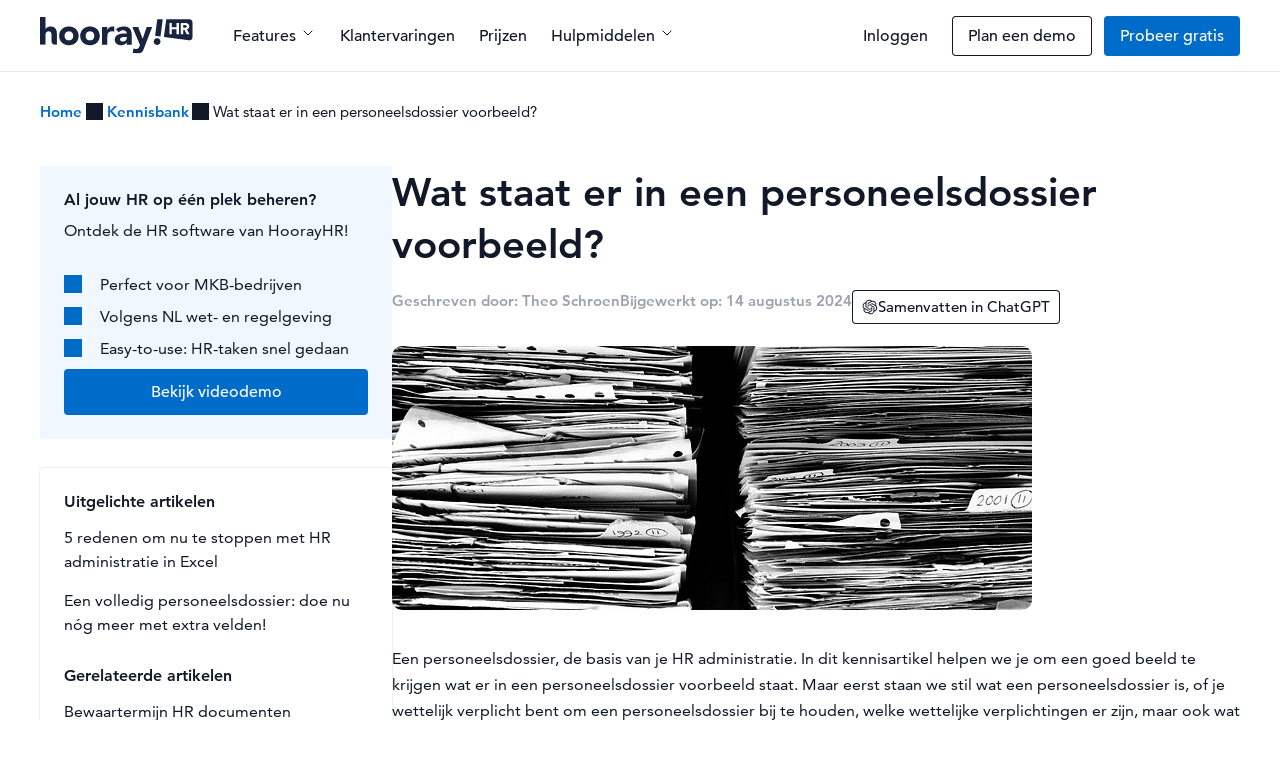

--- FILE ---
content_type: text/html; charset=UTF-8
request_url: https://www.hoorayhr.io/kennisbank/personeelsdossier-voorbeeld/
body_size: 13685
content:
<!doctype html>
<html lang="nl-NL">
<head>
  <meta name="generator" content="Wix.com Website Builder" />
<meta name="facebook-domain-verification" content="74m1udc6s37bah98pha05xw73ljn4d" />
  <meta name="viewport" content="width=device-width, initial-scale=1.0" />
  <link rel="apple-touch-icon" sizes="180x180" href="https://www.hoorayhr.io/content/themes/hooray_theme/inc/assets/favicon/apple-touch-icon.png">
  <link rel="icon" type="image/png" sizes="32x32" href="https://www.hoorayhr.io/content/themes/hooray_theme/inc/assets/favicon/favicon-32x32.png">
  <link rel="icon" type="image/png" sizes="16x16" href="https://www.hoorayhr.io/content/themes/hooray_theme/inc/assets/favicon/favicon-16x16.png">
  <link rel="manifest" href="https://www.hoorayhr.io/content/themes/hooray_theme/inc/assets/favicon/manifest.json">
  <link rel="mask-icon" href="https://www.hoorayhr.io/content/themes/hooray_theme/inc/assets/favicon/safari-pinned-tab.svg" color="#001c2a">
  <link rel="shortcut icon" href="https://www.hoorayhr.io/content/themes/hooray_theme/inc/assets/favicon/favicon.ico">
  <meta name="msapplication-config" content="https://www.hoorayhr.io/content/themes/hooray_theme/inc/assets/favicon/browserconfig.xml">
  <script src="https://cdn.jsdelivr.net/npm/bootstrap@5.0.2/dist/js/bootstrap.bundle.min.js" integrity="sha384-MrcW6ZMFYlzcLA8Nl+NtUVF0sA7MsXsP1UyJoMp4YLEuNSfAP+JcXn/tWtIaxVXM" crossorigin="anonymous"></script>
  
  <link rel="preconnect" href="https://dev.visualwebsiteoptimizer.com" />
  <script type='text/javascript' id='vwoCode'>
    window._vwo_code || (function() {
      var account_id = 793321,
        version = 2.0,
        settings_tolerance = 2000,
        hide_element = 'body',
        hide_element_style = 'opacity:0 !important;filter:alpha(opacity=0) !important;background:none !important',
        /* DO NOT EDIT BELOW THIS LINE */
        f = false,
        w = window,
        d = document,
        v = d.querySelector('#vwoCode'),
        cK = '_vwo_' + account_id + '_settings',
        cc = {};
      try {
        var c = JSON.parse(localStorage.getItem('_vwo_' + account_id + '_config'));
        cc = c && typeof c === 'object' ? c : {}
      } catch (e) {}
      var stT = cc.stT === 'session' ? w.sessionStorage : w.localStorage;
      code = {
        use_existing_jquery: function() {
          return typeof use_existing_jquery !== 'undefined' ? use_existing_jquery : undefined
        },
        library_tolerance: function() {
          return typeof library_tolerance !== 'undefined' ? library_tolerance : undefined
        },
        settings_tolerance: function() {
          return cc.sT || settings_tolerance
        },
        hide_element_style: function() {
          return '{' + (cc.hES || hide_element_style) + '}'
        },
        hide_element: function() {
          return typeof cc.hE === 'string' ? cc.hE : hide_element
        },
        getVersion: function() {
          return version
        },
        finish: function() {
          if (!f) {
            f = true;
            var e = d.getElementById('_vis_opt_path_hides');
            if (e) e.parentNode.removeChild(e)
          }
        },
        finished: function() {
          return f
        },
        load: function(e) {
          var t = this.getSettings(),
            n = d.createElement('script'),
            i = this;
          if (t) {
            n.textContent = t;
            d.getElementsByTagName('head')[0].appendChild(n);
            if (!w.VWO || VWO.caE) {
              stT.removeItem(cK);
              i.load(e)
            }
          } else {
            n.fetchPriority = 'high';
            n.src = e;
            n.type = 'text/javascript';
            n.onerror = function() {
              _vwo_code.finish()
            };
            d.getElementsByTagName('head')[0].appendChild(n)
          }
        },
        getSettings: function() {
          try {
            var e = stT.getItem(cK);
            if (!e) {
              return
            }
            e = JSON.parse(e);
            if (Date.now() > e.e) {
              stT.removeItem(cK);
              return
            }
            return e.s
          } catch (e) {
            return
          }
        },
        init: function() {
          if (d.URL.indexOf('__vwo_disable__') > -1) return;
          var e = this.settings_tolerance();
          w._vwo_settings_timer = setTimeout(function() {
            _vwo_code.finish();
            stT.removeItem(cK)
          }, e);
          var t = d.currentScript,
            n = d.createElement('style'),
            i = this.hide_element(),
            r = t && !t.async && i ? i + this.hide_element_style() : '',
            c = d.getElementsByTagName('head')[0];
          n.setAttribute('id', '_vis_opt_path_hides');
          v && n.setAttribute('nonce', v.nonce);
          n.setAttribute('type', 'text/css');
          if (n.styleSheet) n.styleSheet.cssText = r;
          else n.appendChild(d.createTextNode(r));
          c.appendChild(n);
          this.load('https://dev.visualwebsiteoptimizer.com/j.php?a=' + account_id + '&u=' + encodeURIComponent(d.URL) + '&vn=' + version)
        }
      };
      w._vwo_code = code;
      code.init();
    })();
  </script>
  
      <script>
      (function(w, d, s, l, i) {
        w[l] = w[l] || [];
        w[l].push({
          'gtm.start': new Date().getTime(),
          event: 'gtm.js'
        });
        var f = d.getElementsByTagName(s)[0],
          j = d.createElement(s),
          dl = l != 'dataLayer' ? '&l=' + l : '';
        j.async = true;
        j.src =
          'https://www.googletagmanager.com/gtm.js?id=' + i + dl;
        f.parentNode.insertBefore(j, f);
      })(window, document, 'script', 'dataLayer', 'GTM-PR3SXJL');
    </script>
  
  <meta name='robots' content='index, follow, max-image-preview:large, max-snippet:-1, max-video-preview:-1' />
	
	<title>Wat staat er in een personeelsdossier voorbeeld? - HoorayHR</title>
	<meta name="description" content="Een personeelsdossier is een belangrijk onderdeel van de HR-administratie van een bedrijf en afdeling personeelszaken. We vertellen je meer!" />
	<link rel="canonical" href="https://www.hoorayhr.io/kennisbank/personeelsdossier-voorbeeld/" />
	<meta property="og:locale" content="nl_NL" />
	<meta property="og:type" content="article" />
	<meta property="og:title" content="Wat staat er in een personeelsdossier voorbeeld?" />
	<meta property="og:description" content="Een personeelsdossier is een belangrijk onderdeel van de HR-administratie van een bedrijf en afdeling personeelszaken. We vertellen je meer!" />
	<meta property="og:url" content="https://www.hoorayhr.io/kennisbank/personeelsdossier-voorbeeld/" />
	<meta property="og:site_name" content="HoorayHR" />
	<meta property="article:modified_time" content="2024-08-14T08:54:35+00:00" />
	<meta name="twitter:card" content="summary_large_image" />
	<meta name="twitter:label1" content="Geschatte leestijd" />
	<meta name="twitter:data1" content="6 minuten" />
	<script type="application/ld+json" class="yoast-schema-graph">{"@context":"https://schema.org","@graph":[{"@type":"WebPage","@id":"https://www.hoorayhr.io/kennisbank/personeelsdossier-voorbeeld/","url":"https://www.hoorayhr.io/kennisbank/personeelsdossier-voorbeeld/","name":"Wat staat er in een personeelsdossier voorbeeld? - HoorayHR","isPartOf":{"@id":"https://www.hoorayhr.io/#website"},"datePublished":"2024-03-15T12:35:32+00:00","dateModified":"2024-08-14T08:54:35+00:00","description":"Een personeelsdossier is een belangrijk onderdeel van de HR-administratie van een bedrijf en afdeling personeelszaken. We vertellen je meer!","breadcrumb":{"@id":"https://www.hoorayhr.io/kennisbank/personeelsdossier-voorbeeld/#breadcrumb"},"inLanguage":"nl-NL","potentialAction":[{"@type":"ReadAction","target":["https://www.hoorayhr.io/kennisbank/personeelsdossier-voorbeeld/"]}]},{"@type":"BreadcrumbList","@id":"https://www.hoorayhr.io/kennisbank/personeelsdossier-voorbeeld/#breadcrumb","itemListElement":[{"@type":"ListItem","position":1,"name":"Home","item":"https://www.hoorayhr.io/"},{"@type":"ListItem","position":2,"name":"Kennisbank","item":"https://www.hoorayhr.io/kennisbank/"},{"@type":"ListItem","position":3,"name":"Wat staat er in een personeelsdossier voorbeeld?"}]},{"@type":"WebSite","@id":"https://www.hoorayhr.io/#website","url":"https://www.hoorayhr.io/","name":"HoorayHR","description":"De alles-in-één HR tool voor het MKB.","potentialAction":[{"@type":"SearchAction","target":{"@type":"EntryPoint","urlTemplate":"https://www.hoorayhr.io/?s={search_term_string}"},"query-input":{"@type":"PropertyValueSpecification","valueRequired":true,"valueName":"search_term_string"}}],"inLanguage":"nl-NL"}]}</script>
	
<link rel="alternate" title="oEmbed (JSON)" type="application/json+oembed" href="https://www.hoorayhr.io/wp-json/oembed/1.0/embed?url=https%3A%2F%2Fwww.hoorayhr.io%2Fkennisbank%2Fpersoneelsdossier-voorbeeld%2F" />
<link rel="alternate" title="oEmbed (XML)" type="text/xml+oembed" href="https://www.hoorayhr.io/wp-json/oembed/1.0/embed?url=https%3A%2F%2Fwww.hoorayhr.io%2Fkennisbank%2Fpersoneelsdossier-voorbeeld%2F&#038;format=xml" />
<style type='text/css'>
img:is([sizes=auto i],[sizes^="auto," i]){contain-intrinsic-size:3000px 1500px}
/*# sourceURL=wp-img-auto-sizes-contain-inline-css */
</style>
<style type='text/css'>
/*! This file is auto-generated */
.wp-block-button__link{color:#fff;background-color:#32373c;border-radius:9999px;box-shadow:none;text-decoration:none;padding:calc(.667em + 2px) calc(1.333em + 2px);font-size:1.125em}.wp-block-file__button{background:#32373c;color:#fff;text-decoration:none}
/*# sourceURL=/wp-includes/css/classic-themes.min.css */
</style>
<link rel='stylesheet' href='https://www.hoorayhr.io/content/themes/hooray_theme/dist/main.css?ver=3.1.2' type='text/css' media='all' />
<script type="text/javascript" src="https://www.hoorayhr.io/includes/js/jquery/jquery.min.js?ver=3.7.1" id="jquery-core-js"></script>
<script type="text/javascript" src="https://www.hoorayhr.io/includes/js/jquery/jquery-migrate.min.js?ver=3.4.1" id="jquery-migrate-js"></script>
<script type="text/javascript" id="hooray_mw-cookies-js-extra">
/* <![CDATA[ */
var cookieParams = ["utm_source","utm_medium","utm_term","utm_content","utm_campaign","gclid","referrerId","referral_code"];
//# sourceURL=hooray_mw-cookies-js-extra
/* ]]> */
</script>
<script type="text/javascript" src="https://www.hoorayhr.io/content/themes/hooray_theme/inc/js/cookies.js?ver=3.1.2" id="hooray_mw-cookies-js"></script>
<link rel='shortlink' href='https://www.hoorayhr.io/?p=13648' />
<link rel="icon" href="https://www.hoorayhr.io/media/2024/03/cropped-blauw-logo-32x32.png" sizes="32x32" />
<link rel="icon" href="https://www.hoorayhr.io/media/2024/03/cropped-blauw-logo-192x192.png" sizes="192x192" />
<link rel="apple-touch-icon" href="https://www.hoorayhr.io/media/2024/03/cropped-blauw-logo-180x180.png" />
<meta name="msapplication-TileImage" content="https://www.hoorayhr.io/media/2024/03/cropped-blauw-logo-270x270.png" />
</head>
<body class="wp-singular knowledgebase-template-default single single-knowledgebase postid-13648 wp-theme-hooray_theme ">
      <script>
      var APP_ID = "xt50hn9i";
      window.intercomSettings = {
        app_id: APP_ID,
        custom_launcher_selector: '.-js-open-chat'
      };
      var startIntercom = function() {
        var w = window;
        var ic = w.Intercom;
        if (typeof ic === "function") {
          ic('reattach_activator');
          ic('update', w.intercomSettings);
        } else {
          var d = document;
          var i = function() {
            i.c(arguments);
          };
          i.q = [];
          i.c = function(args) {
            i.q.push(args);
          };
          w.Intercom = i;
          var l = function() {
            var s = d.createElement('script');
            s.type = 'text/javascript';
            s.async = true;
            s.src = 'https://widget.intercom.io/widget/' + APP_ID;
            var x = d.getElementsByTagName('script')[0];
            x.parentNode.insertBefore(s, x);
          };
          if (document.readyState === 'complete') {
            l();
          } else if (w.attachEvent) {
            w.attachEvent('onload', l);
          } else {
            w.addEventListener('load', l, false);
          }
        }
      };
      setTimeout(startIntercom, 1000);
    </script>
  
      <noscript><iframe src="https://www.googletagmanager.com/ns.html?id="
        height="0" width="0" style="display:none;visibility:hidden"></iframe></noscript>
  
<header id="masthead" class="js-header">
	<div class="header d-flex align-items-center">
		<div class="container-fluid">
			<div class="row g-2">
				<div class="col-auto d-flex align-items-center">
					<div class="branding">
						<a class="branding__link" href="https://www.hoorayhr.io/"><img src="https://www.hoorayhr.io/content/themes/hooray_theme/inc/img/branding/hooray-branding-dark.svg" alt="HoorayHR" class="branding__logo" /></a>
					</div>
				</div>
				<div class="col d-flex align-items-center">
											<nav class="d-none d-xl-block">
							<ul class="nav">
																<li class="nav-item">
																		<a class="navLink js-opensubheader" data-target-index="1">
										Features <svg class="hooray-svg-icon -small"><use href="https://www.hoorayhr.io/content/themes/hooray_theme/dist/hooray-icons.sprite.svg?v=3.1.2#chevron-down"/></svg>									</a>
																	</li>
																<li class="nav-item">
																		<a class="navLink" href="https://www.hoorayhr.io/klantervaringen/" target="">
										Klantervaringen									</a>
																	</li>
																<li class="nav-item">
																		<a class="navLink" href="https://www.hoorayhr.io/prijzen/" target="">
										Prijzen									</a>
																	</li>
																<li class="nav-item">
																		<a class="navLink js-opensubheader" data-target-index="4">
										Hulpmiddelen <svg class="hooray-svg-icon -small"><use href="https://www.hoorayhr.io/content/themes/hooray_theme/dist/hooray-icons.sprite.svg?v=3.1.2#chevron-down"/></svg>									</a>
																	</li>
															</ul>
						</nav>
									</div>
				
												<div class="col-auto d-flex align-items-center">
					<div class="d-none d-md-block">
						<a href="https://app.hoorayhr.io/authentication/login" class="t-header-login header__login navLink">Inloggen</a>
					</div>
				</div>
								
								<div class="col-auto d-flex align-items-center">
					<div class="d-none d-md-block">
						<a href="https://www.hoorayhr.io/demo-inplannen/" class="t-header-demo header__login button -small -bordered -dark">Plan een demo</a>
					</div>
				</div>
												<div class="col-auto d-flex align-items-center">
					<div class="d-none d-md-block">
						<a href="https://www.hoorayhr.io/aanmelden-voor-hooray/" class="t-header-register header__register button -small -primary">Probeer gratis</a>
					</div>
				</div>
								<div class="col-auto d-flex align-items-center d-xl-none">
					<button class="button -navButton js-mobile-nav-button">
						<span class="icon menu"><svg class="hooray-svg-icon -large"><use href="https://www.hoorayhr.io/content/themes/hooray_theme/dist/hooray-icons.sprite.svg?v=3.1.2#menu"/></svg></span>
						<span class="icon close d-none"><svg class="hooray-svg-icon -large"><use href="https://www.hoorayhr.io/content/themes/hooray_theme/dist/hooray-icons.sprite.svg?v=3.1.2#close"/></svg></span>
					</button>
				</div>
			</div>
		</div>
	</div>
	<div class="subheader bg-white">
		<div class="subheader-back font-small d-flex align-items-center d-xl-none js-closesubheader">
			<div class="subheader-back-inner d-flex align-items-center">
				<svg class="hooray-svg-icon "><use href="https://www.hoorayhr.io/content/themes/hooray_theme/dist/hooray-icons.sprite.svg?v=3.1.2#arrow-left"/></svg> Back			</div>
		</div>
								<div class="subheader-content" data-target-index="1">
			<div class="container-fluid container-xxl">
				<div class="row g-lg-5"> 
					<div class="col-lg-8">
						<div class="row">
																																																			
									<div class="col-lg">
										<div class="col-wrapper">
											<div class="weight-700 mb-3">Top features</div>
																							<nav class="links mb-4 mb-lg-3">
																																									<a href="https://www.hoorayhr.io/onboard/" target="" class="navLink view-icon-title-text">
															<div class="row g-3 align-items-center">
																																	<div class="col-auto align-self-start">
																		<div class="iconHolder icon-kleur background-blue-light">
																			<svg class="hooray-svg-icon -medium"><use href="https://www.hoorayhr.io/content/themes/hooray_theme/dist/hooray-icons.sprite.svg?v=3.1.2#check-circle"/></svg>																		</div>
																	</div>
																																<div class="col weight-500">
																	<div class="text-dark title">Onboarding</div>
																	<div class="tw:text-text-gray text">Slimme takenlijsten voor nieuwe medewerkers.</div>
																</div>
															</div>
														</a>
																																									<a href="https://www.hoorayhr.io/personeelsdossier/" target="" class="navLink view-icon-title-text">
															<div class="row g-3 align-items-center">
																																	<div class="col-auto align-self-start">
																		<div class="iconHolder icon-kleur background-orange-light">
																			<svg class="hooray-svg-icon -medium"><use href="https://www.hoorayhr.io/content/themes/hooray_theme/dist/hooray-icons.sprite.svg?v=3.1.2#team"/></svg>																		</div>
																	</div>
																																<div class="col weight-500">
																	<div class="text-dark title">Personeelsdossiers</div>
																	<div class="tw:text-text-gray text">Eén plek voor alle bestanden en informatie van je medewerkers.</div>
																</div>
															</div>
														</a>
																																									<a href="https://www.hoorayhr.io/verlofregistratie/" target="" class="navLink view-icon-title-text">
															<div class="row g-3 align-items-center">
																																	<div class="col-auto align-self-start">
																		<div class="iconHolder icon-kleur background-green-light">
																			<svg class="hooray-svg-icon -medium"><use href="https://www.hoorayhr.io/content/themes/hooray_theme/dist/hooray-icons.sprite.svg?v=3.1.2#calendar"/></svg>																		</div>
																	</div>
																																<div class="col weight-500">
																	<div class="text-dark title">Verlofregistratie</div>
																	<div class="tw:text-text-gray text">Eenvoudig verlof registreren volgens Nederlandse wetgeving.</div>
																</div>
															</div>
														</a>
																																									<a href="https://www.hoorayhr.io/persoonlijke-ontwikkeling/" target="" class="navLink view-icon-title-text">
															<div class="row g-3 align-items-center">
																																	<div class="col-auto align-self-start">
																		<div class="iconHolder icon-kleur background-red-light">
																			<svg class="hooray-svg-icon -medium"><use href="https://www.hoorayhr.io/content/themes/hooray_theme/dist/hooray-icons.sprite.svg?v=3.1.2#performance"/></svg>																		</div>
																	</div>
																																<div class="col weight-500">
																	<div class="text-dark title">Performance</div>
																	<div class="tw:text-text-gray text">Start een beoordelingscyclus, stel doelen en leg verslagen vast.</div>
																</div>
															</div>
														</a>
																									</nav>
																						
											
																					</div>
									</div>
																																												
									<div class="col-lg">
										<div class="col-wrapper">
											<div class="weight-700 mb-3">Features</div>
																							<nav class="links mb-4 mb-lg-3">
																																									<a href="https://www.hoorayhr.io/urenregistratie/" target="" class="navLink view-title">
															<div class="row g-3 align-items-center">
																																<div class="col weight-500">
																	<div class="text-dark title">Urenregistratie</div>
																	<div class="tw:text-text-gray text"></div>
																</div>
															</div>
														</a>
																																									<a href="https://www.hoorayhr.io/documentenbeheer/" target="" class="navLink view-title">
															<div class="row g-3 align-items-center">
																																<div class="col weight-500">
																	<div class="text-dark title">Documentenbeheer</div>
																	<div class="tw:text-text-gray text"></div>
																</div>
															</div>
														</a>
																																									<a href="https://www.hoorayhr.io/declaratieapp/" target="" class="navLink view-title">
															<div class="row g-3 align-items-center">
																																<div class="col weight-500">
																	<div class="text-dark title">Declaraties</div>
																	<div class="tw:text-text-gray text"></div>
																</div>
															</div>
														</a>
																																									<a href="https://www.hoorayhr.io/hr-analytics/" target="" class="navLink view-title">
															<div class="row g-3 align-items-center">
																																<div class="col weight-500">
																	<div class="text-dark title">HR Analytics</div>
																	<div class="tw:text-text-gray text"></div>
																</div>
															</div>
														</a>
																																									<a href="https://www.hoorayhr.io/verzuimregistratie/" target="" class="navLink view-title">
															<div class="row g-3 align-items-center">
																																<div class="col weight-500">
																	<div class="text-dark title">Verzuimregistratie</div>
																	<div class="tw:text-text-gray text"></div>
																</div>
															</div>
														</a>
																																									<a href="https://www.hoorayhr.io/bedrijfsmiddelen/" target="" class="navLink view-title">
															<div class="row g-3 align-items-center">
																																<div class="col weight-500">
																	<div class="text-dark title">Bedrijfsmiddelen</div>
																	<div class="tw:text-text-gray text"></div>
																</div>
															</div>
														</a>
																																									<a href="https://www.hoorayhr.io/360-graden-feedback/" target="" class="navLink view-title">
															<div class="row g-3 align-items-center">
																																<div class="col weight-500">
																	<div class="text-dark title">360 graden feedback</div>
																	<div class="tw:text-text-gray text"></div>
																</div>
															</div>
														</a>
																									</nav>
																						
											
																							<a href="https://www.hoorayhr.io/ontdek/" target="" class="button -linkArrow -small mb-3">
													Alle features													<svg class="hooray-svg-icon "><use href="https://www.hoorayhr.io/content/themes/hooray_theme/dist/hooray-icons.sprite.svg?v=3.1.2#arrow-right"/></svg>												</a>
																					</div>
									</div>
																					</div>
					</div>
				
					<div class="col-lg-4 d-none d-lg-block">
						<div class="card">
							<div class="card-body last-item-mb-0">
																	<div class="card-title weight-700 mb-3">Ontdek onze integraties</div>
																									<div class="wysiwyg">
									<p class="card-text mb-3 font-small">Koppel HoorayHR simpel aan jouw andere tools. Creëer één ecosysteem voor al je HR zaken.</p>
									</div>
																
																	<div class="integrations mb-3">
										<div class="row g-2">
																							<div class="col-3">
													<a href="https://www.hoorayhr.io/integraties/salarisadministratie/nmbrs/" class="integration ratio ratio-1x1">
																											<img src="https://www.hoorayhr.io/media/2023/03/nmbrs-icon.png" alt="" />
																										</a>
												</div>
																							<div class="col-3">
													<a href="https://www.hoorayhr.io/integraties/salarisadministratie/loket/" class="integration ratio ratio-1x1">
																											<img src="https://www.hoorayhr.io/media/2023/03/loket-icon.png" alt="" />
																										</a>
												</div>
																							<div class="col-3">
													<a href="https://www.hoorayhr.io/integraties/recruitment-ats/teamtailor/" class="integration ratio ratio-1x1">
																											<img src="https://www.hoorayhr.io/media/2023/09/teamtailor-hoorayhr-logo.png" alt="" />
																										</a>
												</div>
																							<div class="col-3">
													<a href="https://www.hoorayhr.io/integraties/kalender/google-calendar/" class="integration ratio ratio-1x1">
																											<img src="https://www.hoorayhr.io/media/2023/03/g-cal-icon.png" alt="HoorayHR x Google Calendar integratie" />
																										</a>
												</div>
																							<div class="col-3">
													<a href="https://www.hoorayhr.io/integraties/boekhouding/exact-online/" class="integration ratio ratio-1x1">
																											<img src="https://www.hoorayhr.io/media/2023/03/exact-icon.png" alt="Exact x HoorayHR integratie" />
																										</a>
												</div>
																							<div class="col-3">
													<a href="https://www.hoorayhr.io/integraties/personeelsplanning/shiftbase/" class="integration ratio ratio-1x1">
																											<img src="https://www.hoorayhr.io/media/2023/03/shiftbase-icon.png" alt="shiftbase" />
																										</a>
												</div>
																							<div class="col-3">
													<a href="https://www.hoorayhr.io/integraties/crm/simplicate/" class="integration ratio ratio-1x1">
																											<img src="https://www.hoorayhr.io/media/2024/12/Simplicate.png" alt="simplicate" />
																										</a>
												</div>
																							<div class="col-3">
													<a href="https://www.hoorayhr.io/integraties/workspace/microsoft-teams/" class="integration ratio ratio-1x1">
																											<img src="https://www.hoorayhr.io/media/2023/09/microsoft-teams-logo-integratie-hoorayhr.png" alt="integratie microsoftteams hoorayhr" />
																										</a>
												</div>
																					</div>
									</div>
																									
																	<a href="https://www.hoorayhr.io/integraties/" target="" class="button -linkArrow -small mb-3">
										Bekijk alle integraties										<svg class="hooray-svg-icon "><use href="https://www.hoorayhr.io/content/themes/hooray_theme/dist/hooray-icons.sprite.svg?v=3.1.2#arrow-right"/></svg>									</a>
																
															</div>
						</div>
					</div>
				</div>
			</div>
			<div class="model-nav-buttons d-sm-none">
								<a href="https://app.hoorayhr.io/authentication/login" class="t-header-login header__login navLink d-block text-center mb-2">Inloggen</a>
												<a href="https://www.hoorayhr.io/demo-inplannen/" class="t-header-demo header__login button d-block mb-2 -small -bordered -dark">Plan een demo</a>
												<a href="https://www.hoorayhr.io/aanmelden-voor-hooray/" class="t-header-register header__register button d-block mb-2 -small -primary">Probeer gratis</a>
							</div>
		</div>
																<div class="subheader-content" data-target-index="4">
			<div class="container-fluid container-xxl">
				<div class="row g-lg-5"> 
					<div class="col-lg-8">
						<div class="row">
																																																			
									<div class="col-lg">
										<div class="col-wrapper">
											<div class="weight-700 mb-3">Hulpmiddelen</div>
																							<nav class="links mb-4 mb-lg-3">
																																									<a href="https://www.hoorayhr.io/klantervaringen/" target="" class="navLink view-icon-title">
															<div class="row g-3 align-items-center">
																																	<div class="col-auto align-self-start">
																		<div class="iconHolder icon-rand background--light">
																			<svg class="hooray-svg-icon -medium"><use href="https://www.hoorayhr.io/content/themes/hooray_theme/dist/hooray-icons.sprite.svg?v=3.1.2#chat"/></svg>																		</div>
																	</div>
																																<div class="col weight-500">
																	<div class="text-dark title">Klantervaringen</div>
																	<div class="tw:text-text-gray text"></div>
																</div>
															</div>
														</a>
																																									<a href="https://www.hoorayhr.io/support/" target="" class="navLink view-icon-title">
															<div class="row g-3 align-items-center">
																																	<div class="col-auto align-self-start">
																		<div class="iconHolder icon-rand background--light">
																			<svg class="hooray-svg-icon -medium"><use href="https://www.hoorayhr.io/content/themes/hooray_theme/dist/hooray-icons.sprite.svg?v=3.1.2#chat-help"/></svg>																		</div>
																	</div>
																																<div class="col weight-500">
																	<div class="text-dark title">Ondersteuning</div>
																	<div class="tw:text-text-gray text"></div>
																</div>
															</div>
														</a>
																																									<a href="https://www.hoorayhr.io/blog/" target="" class="navLink view-icon-title">
															<div class="row g-3 align-items-center">
																																	<div class="col-auto align-self-start">
																		<div class="iconHolder icon-rand background--light">
																			<svg class="hooray-svg-icon -medium"><use href="https://www.hoorayhr.io/content/themes/hooray_theme/dist/hooray-icons.sprite.svg?v=3.1.2#gift"/></svg>																		</div>
																	</div>
																																<div class="col weight-500">
																	<div class="text-dark title">Blog</div>
																	<div class="tw:text-text-gray text"></div>
																</div>
															</div>
														</a>
																																									<a href="https://www.hoorayhr.io/kennisbank/" target="" class="navLink view-icon-title">
															<div class="row g-3 align-items-center">
																																	<div class="col-auto align-self-start">
																		<div class="iconHolder icon-rand background--light">
																			<svg class="hooray-svg-icon -medium"><use href="https://www.hoorayhr.io/content/themes/hooray_theme/dist/hooray-icons.sprite.svg?v=3.1.2#graduation"/></svg>																		</div>
																	</div>
																																<div class="col weight-500">
																	<div class="text-dark title">HR Kennisbank</div>
																	<div class="tw:text-text-gray text"></div>
																</div>
															</div>
														</a>
																																									<a href="https://www.hoorayhr.io/webinars/" target="" class="navLink view-icon-title">
															<div class="row g-3 align-items-center">
																																	<div class="col-auto align-self-start">
																		<div class="iconHolder icon-rand background--light">
																			<svg class="hooray-svg-icon -medium"><use href="https://www.hoorayhr.io/content/themes/hooray_theme/dist/hooray-icons.sprite.svg?v=3.1.2#play-circle"/></svg>																		</div>
																	</div>
																																<div class="col weight-500">
																	<div class="text-dark title">Webinars</div>
																	<div class="tw:text-text-gray text"></div>
																</div>
															</div>
														</a>
																																									<a href="https://www.hoorayhr.io/gratis-excel-templates-en-hr-whitepapers/" target="" class="navLink view-icon-title">
															<div class="row g-3 align-items-center">
																																	<div class="col-auto align-self-start">
																		<div class="iconHolder icon-rand background--light">
																			<svg class="hooray-svg-icon -medium"><use href="https://www.hoorayhr.io/content/themes/hooray_theme/dist/hooray-icons.sprite.svg?v=3.1.2#category-file-text"/></svg>																		</div>
																	</div>
																																<div class="col weight-500">
																	<div class="text-dark title">Whitepapers</div>
																	<div class="tw:text-text-gray text"></div>
																</div>
															</div>
														</a>
																																									<a href="https://www.hoorayhr.io/templates/" target="" class="navLink view-icon-title">
															<div class="row g-3 align-items-center">
																																	<div class="col-auto align-self-start">
																		<div class="iconHolder icon-rand background--light">
																			<svg class="hooray-svg-icon -medium"><use href="https://www.hoorayhr.io/content/themes/hooray_theme/dist/hooray-icons.sprite.svg?v=3.1.2#anniversary"/></svg>																		</div>
																	</div>
																																<div class="col weight-500">
																	<div class="text-dark title">Templates</div>
																	<div class="tw:text-text-gray text"></div>
																</div>
															</div>
														</a>
																									</nav>
																						
											
																					</div>
									</div>
																																												
									<div class="col-lg">
										<div class="col-wrapper">
											<div class="weight-700 mb-3">Bedrijf</div>
																							<nav class="links mb-4 mb-lg-3">
																																									<a href="https://www.hoorayhr.io/ons-verhaal/" target="" class="navLink view-icon-title">
															<div class="row g-3 align-items-center">
																																	<div class="col-auto align-self-start">
																		<div class="iconHolder icon-rand background--light">
																			<svg class="hooray-svg-icon -medium"><use href="https://www.hoorayhr.io/content/themes/hooray_theme/dist/hooray-icons.sprite.svg?v=3.1.2#company"/></svg>																		</div>
																	</div>
																																<div class="col weight-500">
																	<div class="text-dark title">Over ons</div>
																	<div class="tw:text-text-gray text"></div>
																</div>
															</div>
														</a>
																																									<a href="https://www.hoorayhr.io/team/" target="" class="navLink view-icon-title">
															<div class="row g-3 align-items-center">
																																	<div class="col-auto align-self-start">
																		<div class="iconHolder icon-rand background--light">
																			<svg class="hooray-svg-icon -medium"><use href="https://www.hoorayhr.io/content/themes/hooray_theme/dist/hooray-icons.sprite.svg?v=3.1.2#team"/></svg>																		</div>
																	</div>
																																<div class="col weight-500">
																	<div class="text-dark title">Team</div>
																	<div class="tw:text-text-gray text"></div>
																</div>
															</div>
														</a>
																																									<a href="https://www.hoorayhr.io/security/" target="" class="navLink view-icon-title">
															<div class="row g-3 align-items-center">
																																	<div class="col-auto align-self-start">
																		<div class="iconHolder icon-rand background--light">
																			<svg class="hooray-svg-icon -medium"><use href="https://www.hoorayhr.io/content/themes/hooray_theme/dist/hooray-icons.sprite.svg?v=3.1.2#shield"/></svg>																		</div>
																	</div>
																																<div class="col weight-500">
																	<div class="text-dark title">Security</div>
																	<div class="tw:text-text-gray text"></div>
																</div>
															</div>
														</a>
																									</nav>
																						
											
																					</div>
									</div>
																																												
									<div class="col-lg">
										<div class="col-wrapper">
											<div class="weight-700 mb-3">Samenwerken</div>
																							<nav class="links mb-4 mb-lg-3">
																																									<a href="https://www.hoorayhr.io/word-partner/" target="" class="navLink view-icon-title">
															<div class="row g-3 align-items-center">
																																	<div class="col-auto align-self-start">
																		<div class="iconHolder icon-rand background--light">
																			<svg class="hooray-svg-icon -medium"><use href="https://www.hoorayhr.io/content/themes/hooray_theme/dist/hooray-icons.sprite.svg?v=3.1.2#user-add"/></svg>																		</div>
																	</div>
																																<div class="col weight-500">
																	<div class="text-dark title">Word partner</div>
																	<div class="tw:text-text-gray text"></div>
																</div>
															</div>
														</a>
																																									<a href="https://www.hoorayhr.io/partners/" target="" class="navLink view-icon-title">
															<div class="row g-3 align-items-center">
																																	<div class="col-auto align-self-start">
																		<div class="iconHolder icon-rand background--light">
																			<svg class="hooray-svg-icon -medium"><use href="https://www.hoorayhr.io/content/themes/hooray_theme/dist/hooray-icons.sprite.svg?v=3.1.2#employment"/></svg>																		</div>
																	</div>
																																<div class="col weight-500">
																	<div class="text-dark title">HR partners</div>
																	<div class="tw:text-text-gray text"></div>
																</div>
															</div>
														</a>
																																									<a href="https://www.hoorayhr.io/vertel-een-vriend/" target="" class="navLink view-icon-title">
															<div class="row g-3 align-items-center">
																																	<div class="col-auto align-self-start">
																		<div class="iconHolder icon-rand background--light">
																			<svg class="hooray-svg-icon -medium"><use href="https://www.hoorayhr.io/content/themes/hooray_theme/dist/hooray-icons.sprite.svg?v=3.1.2#confetti"/></svg>																		</div>
																	</div>
																																<div class="col weight-500">
																	<div class="text-dark title">Vertel een vriend</div>
																	<div class="tw:text-text-gray text"></div>
																</div>
															</div>
														</a>
																									</nav>
																						
											
																					</div>
									</div>
																					</div>
					</div>
				
					<div class="col-lg-4 d-none d-lg-block">
						<div class="card">
							<div class="card-body last-item-mb-0">
																	<div class="card-title weight-700 mb-3">Ontdek de kracht van HoorayHR</div>
																									<div class="wysiwyg">
									<p class="card-text mb-3 font-small">In de videodemo vertellen we je graag meer over de functionaliteiten in HoorayHR.</p>
									</div>
																
																
																	<a href="https://www.hoorayhr.io/videodemo/" target="" class="button -linkArrow -small mb-3">
										Bekijk videodemo										<svg class="hooray-svg-icon "><use href="https://www.hoorayhr.io/content/themes/hooray_theme/dist/hooray-icons.sprite.svg?v=3.1.2#arrow-right"/></svg>									</a>
																
																	<div class="ratio ratio-16x9 border-radius-10">
										<img class="w-100" src="https://www.hoorayhr.io/media/2024/06/MenuCTA.png" alt="menu c2a video" />
									</div>
															</div>
						</div>
					</div>
				</div>
			</div>
			<div class="model-nav-buttons d-sm-none">
								<a href="https://app.hoorayhr.io/authentication/login" class="t-header-login header__login navLink d-block text-center mb-2">Inloggen</a>
												<a href="https://www.hoorayhr.io/demo-inplannen/" class="t-header-demo header__login button d-block mb-2 -small -bordered -dark">Plan een demo</a>
												<a href="https://www.hoorayhr.io/aanmelden-voor-hooray/" class="t-header-register header__register button d-block mb-2 -small -primary">Probeer gratis</a>
							</div>
		</div>
							</div>
</header>
<div id="modal-nav" class="modal-nav">
	<nav class="modal-nav-links">
				<ul class="nav ">
						<li class="nav-item">
								<a class="navLink js-opensubheader" data-target-index="1">
					<div class="row">
						<div class="col">
							Features 
						</div>
						<div class="col-auto d-flex align-items-center">
							<svg class="hooray-svg-icon "><use href="https://www.hoorayhr.io/content/themes/hooray_theme/dist/hooray-icons.sprite.svg?v=3.1.2#chevron-right"/></svg>						</div>
					</div>
				</a>
							</li>
						<li class="nav-item">
								<a class="navLink" href="https://www.hoorayhr.io/klantervaringen/" target="">
					Klantervaringen				</a>
							</li>
						<li class="nav-item">
								<a class="navLink" href="https://www.hoorayhr.io/prijzen/" target="">
					Prijzen				</a>
							</li>
						<li class="nav-item">
								<a class="navLink js-opensubheader" data-target-index="4">
					<div class="row">
						<div class="col">
							Hulpmiddelen 
						</div>
						<div class="col-auto d-flex align-items-center">
							<svg class="hooray-svg-icon "><use href="https://www.hoorayhr.io/content/themes/hooray_theme/dist/hooray-icons.sprite.svg?v=3.1.2#chevron-right"/></svg>						</div>
					</div>
				</a>
							</li>
					</ul>
			</nav>
	<div class="model-nav-buttons d-md-none">
				
				<a href="https://app.hoorayhr.io/authentication/login" class="headerMain__login navLink d-block text-center mb-2">Inloggen</a>
						<a href="https://www.hoorayhr.io/demo-inplannen/" class="headerMain__login button d-block mb-2 -small -bordered -dark">Plan een demo</a>
						<a href="https://www.hoorayhr.io/aanmelden-voor-hooray/" class="headerMain__register button d-block mb-2 -small -primary">Probeer gratis</a>
			</div>
</div>
<div class="page">
	<div id="primary" class="content-area">
		<main id="main" class="site-main" role="main">
  		
<div class="contentBuilder">
  <section class="page__section contentBuilder__row">
    
        
    <div class="page__block block -m-top-1 -m-bottom-1">
      <p class="hero__breadcrumbs breadcrumbs"><span><span><a href="https://www.hoorayhr.io/">Home</a></span>  <span><a href="https://www.hoorayhr.io/kennisbank/">Kennisbank</a></span>  <span class="breadcrumb_last" aria-current="page">Wat staat er in een personeelsdossier voorbeeld?</span></span></p>    </div>
      
      
    <div class="page__block block -m-bottom-2">
      
      <div class="singleKb">
              
        <article id="post-13648" class="singleKb__article post-13648 knowledgebase type-knowledgebase status-publish hentry">
          
          <h1 class="singleKb__title">Wat staat er in een personeelsdossier voorbeeld?</h1>
          
          <div class="singleKb__postMeta tw:flex tw:flex-wrap tw:items-center tw:gap-4">
            <span class="singleKb__postMeta__item">Geschreven door: <a href="https://www.hoorayhr.io/auteur/theo-schroen/" class="singleKb__authorLink tw:underline">Theo Schroen</a></span>
            <span class="singleKb__postMeta__item">Bijgewerkt op: 14 augustus 2024</span>
            
<a href="https://chatgpt.com/?hints=search&#038;q=Lees+en+vat+dit+woordenboekartikel+%27Wat+staat+er+in+een+personeelsdossier+voorbeeld%3F%27+samen+vanaf+https%3A%2F%2Fwww.hoorayhr.io%2Fkennisbank%2Fpersoneelsdossier-voorbeeld%2F.+Geef+bullets+en+een+Nederlandse+TL%3BDR.Benoem+daarnaast+wat+HoorayHR+voor+mijn+organisatie+kan+betekenen." target="_blank" rel="noopener noreferrer" class="button -bordered -dark -has-icon tw:text-xs tw:w-full tw:lg:w-auto tw:lg:ml-auto tw:mt-4 tw:lg:mt-0" style="padding: 0.375rem 0.625rem;">
  <svg class="hooray-svg-icon -small"><use href="https://www.hoorayhr.io/content/themes/hooray_theme/dist/hooray-icons.sprite.svg?v=3.1.2#chatgpt"/></svg>  Samenvatten in ChatGPT</a>
          </div>
          <div class="wysiwyg -fullWidth">
                            <img class="singleKb__heading__image" src="https://www.hoorayhr.io/media/2024/03/personeelsdossier-voorbeeld-e1710927856129.png" alt="personeelsdossier voorbeeld" />
                          
              
                          <p data-pm-slice="1 1 []">Een personeelsdossier, de basis van je HR administratie. In dit kennisartikel helpen we je om een goed beeld te krijgen wat er in een personeelsdossier voorbeeld staat. Maar eerst staan we stil wat een personeelsdossier is, of je wettelijk verplicht bent om een personeelsdossier bij te houden, welke wettelijke verplichtingen er zijn, maar ook wat voor wettelijke bewaartermijnen er zijn.</p>                        
                        <div class="singleKb__tableOfContents">
              <h5>Inhoudsopgave</h5>
              <ol><li><a href="#wat-is-een-personeelsdossier" class="smoothScroll">Wat is een personeelsdossier?</a></li><li><a href="#personeelsdossier-voorbeeld-deze-zaken-mogen-niet-ontbreken" class="smoothScroll">Personeelsdossier voorbeeld: deze zaken mogen niet ontbreken</a></li><li><a href="#is-een-personeelsdossier-wettelijk-verplicht" class="smoothScroll">Is een personeelsdossier wettelijk verplicht?</a></li><li><a href="#dit-mag-niet-in-het-personeelsdossier-staan-volgens-de-wettelijke-verplichtingen" class="smoothScroll">Dit mag niet in het personeelsdossier staan volgens de wettelijke verplichtingen</a></li><li><a href="#van-fysiek-naar-digitale-dossier-personeelsdossier-digitaal-of-op-papier" class="smoothScroll">Van fysiek naar digitale dossier: personeelsdossier digitaal of op papier?</a></li><li><a href="#hoe-lang-moet-een-personeelsdossier-worden-bewaard" class="smoothScroll">Hoe lang moet een personeelsdossier worden bewaard?</a></li></ol>            </div>
                        
            <h2 data-pm-slice="1 1 []" id="wat-is-een-personeelsdossier">Wat is een personeelsdossier?</h2>
<p>Een personeelsdossier is een belangrijk onderdeel van de HR-administratie van een bedrijf en afdeling personeelszaken. In elk individuele personeelsdossier vind je informatie over de betreffende medewerker. Dit kan varieren van persoonlijke gegevens, zoals NAW-gegevens en contactgegevens tot functiegerelateerde zakan en arbeidsvoorwaarden. Denk bij dit laatste aan salarisontwikkeling, contracten, functies, werklocatie, functioneringsgesprekken en gemaakte afspraken. In een personeelsdossier vind je alle documentatie die betrekking heeft op de loopbaan van een werknemer binnen een organisatie.</p>
<div class="cta  background-bright"><span class="cta__text"> Bespaar 30% tijd met digitale personeelsdossiers van HoorayHR) </span><a class="button -primary -small" href="https://www.hoorayhr.io/videodemo/">Probeer nu</a></div>
<h3>Voordelen van een personeelsdossier</h3>
<p>Een goed bijgehouden personeelsdossier zorgt ervoor dat HR processen efficiënt verlopen, maar ook dat wet- en regelgeving wordt gevolgd. Zo geeft een personeelsdossier snel inzicht in verjaardagen, jubilea, contractendata en de status van de persoonlijke ontwikkeling. Alles om medewerkers functioneren inzichtelijk te hebben en het proces te bevorderen.</p>
<h2 id="personeelsdossier-voorbeeld-deze-zaken-mogen-niet-ontbreken">Personeelsdossier voorbeeld: deze zaken mogen niet ontbreken</h2>
<p>Een goed personeelsdossier omvat alle relevante data en documenten die betrekking hebben op alles rondom het arbeidsrelatie die er tussen werkgever en werknemer is. De inhoud personeelsdossier kan verschillen. In een goed opgebouwd personeelsdossier bewaar je in ieder geval de volgende zaken, deze vind je altijd terug in een personeelsdossier:</p>
<ul>
<li>Persoonsgegevens: er worden meerdere persoonsgegevens vastgelegd, denk bijvoorbeeld aan personalia, maar ook adresgegevens.</li>
<li>Huwelijkse staat: getrouwd, alleenstaand, partners. Dit is relevant voor de loonadministratie.</li>
<li>Financiele gegevens vastleggen: bankrekening nummer, BSN nummer, noodzakelijk voor de loonadministratie</li>
<li>Salaris: hoeveel verdient de medewerker?</li>
<li>Arbeidsovereenkomst data: ingangsdatum, einddatum en proeftijd contract. Dit kunnen meerdere contracten zijn.</li>
<li>Arbeidsvoorwaarden: onder welke voorwaarden mag de medewerker komen werken.</li>
<li>Functie: functietitel, welke rol gaat hij/zij vervullen.</li>
<li>Indiensttredingsdatum: op welke datum start de medewerker</li>
<li>Uitdienstredingsdatum: mocht de medewerker uit dienst gaan, wat is de laatste dag.</li>
<li>Notities: het bijhouden van notities over de medewerker, bijvoorbeeld over stiptheid of allergieen.</li>
<li>Documenten: denk aan kopie van het identiteitsbewijs, loonheffingsformulier, getekende overeenkomst.</li>
<li>Gespreksverslagen: bijvoorbeeld van <a href="https://www.hoorayhr.io/persoonlijke-ontwikkeling/">beoordelingsgesprekken</a> en functioneringsgesprekken op de loopbaan van een werknemer binnen een organisatie.</li>
</ul>
<p>Niet verplicht, maar hieronder nog een aantal aanvullende tips om bij te houden. Handig, zodat je altijd de waarheid bij de hand hebt:</p>
<ul>
<li>Contact gegevens voor noodgevallen: mocht er onverhoopt iets aan de hand zijn met de medewerker, dan weten jij en je collega&#8217;s wie er bij het thuisfront benaderd dient te worden.</li>
<li>Bedrijfsmiddelen in bruikleen: welke middelen heeft de medewerker in bruikleen?</li>
<li>Declaraties: zijn er bepaalde vergoedingen die verstrekt zijn? Of opleidingsfacturen?</li>
<li>Ziekte en verlof: hoe gaat het met de aanwezigheid en het verlofbudget.</li>
</ul>
<p>Je ziet al dat een personeelsdossier bestaat uit veel onderdelen. Dat de werkgever verantwoordelijk is voor het dossier, dat is helder. Je bent als werkgever verplicht om passende maatregelen te treffen om de gegevens veilig op te slaan. Kies daarom voor een <a href="https://www.hoorayhr.io/personeelsdossier/">digitaal personeelsdossier</a> van een <a href="https://www.hoorayhr.io/hr-software/">HR systeem</a> leverancier die adequate veiligheidsmaatregelen treft (zo zijn wij bij HoorayHR o.a. ISO 27001 gecerticifeerd)</p>
<h2 id="is-een-personeelsdossier-wettelijk-verplicht">Is een personeelsdossier wettelijk verplicht?</h2>
<p>Het bijhouden van een personeelsdossier is wettelijk verplicht. Het bijhouden van een goed personeelsdossier is niet alleen waardevol voor je eigen overizcht en inzicht, maar er zijn ook wettelijke eisen waaraan je moet voldoen. Denk bijvoorbeeld aan het bewaren van soorte arbeidsovereenkomsten, het opslaan van loonstroken voor belastingdoeleinden. Daarnaast is het belangrijk om ook de medewerker op de hoogte te stellen van alle gemaakte afspraken.</p>
<p>Het bijhouden van een personeelsdossier helpt jou als bedrijf om goed georganiseerd te blijven en een transparante arbeidsomgeving te creeëren. Door alle relevante informatie op één centrale locatie te bewaren, kunnen ondernemers en HR-managers snel toegang krijgen tot essentiële gegevens. Dit verhoogd de efficiëntie en worden er minder fouten gemaakt.</p>
<h2 id="dit-mag-niet-in-het-personeelsdossier-staan-volgens-de-wettelijke-verplichtingen">Dit mag niet in het personeelsdossier staan volgens de wettelijke verplichtingen</h2>
<p>Niet alle gegevens mag je vastleggen in het personeelsgegeven. Bepaalde gegevens zijn wettelijk gezien niet akkoord om vast te leggen.</p>
<p>Een aantal zaken die je wettelijk gezien niet mag vastleggen in het personeelsdossier:</p>
<ul>
<li>religieuze overtuigingen</li>
<li>politieke voorkeuren</li>
<li>reden van ziekte</li>
<li>medische gegevens</li>
</ul>
<p>Het is van cruciaal belang om de privacy van werknemers te respecteren en de wet bescherming persoonsgegevens goed te volgen. Je mag daarom alleen informatie opslaan die nodig is voor het beheren van de arbeidsrelatie. Het opslaan van onnodige of gevoelige informatie kan voor jouw organisatie leiden tot juridische problemen. Het is daarom van belang goed op de hoogte te zijn van de AVG (Algemene Verordening Gegevensbescherming) wetgeving.</p>
<h2 id="van-fysiek-naar-digitale-dossier-personeelsdossier-digitaal-of-op-papier">Van fysiek naar digitale dossier: personeelsdossier digitaal of op papier?</h2>
<p>Eigenlijk is dit onderdeel een &#8216;no brainer&#8217;. Gelukkig hebben veel bedrijven hun personeelsdossiers al gedigitaliseerd. Mocht je toch nog werken met papieren personeelsdossier, stop daar dan mee. Bel meteen je afdeling personeelszaken en zet je <a href="https://www.hoorayhr.io/kennisbank/personeelsadministratie/">HR administratie</a> om naar digitale vorm. Digitale dossiers zijn makkelijker te beheren, bij te werken en te delen tussen verschillende afdelingen. Bovendien besparen je een hoop opslagruimte en verminderen je het risico op verlies of beschadiging van documenten.</p>
<h2 id="hoe-lang-moet-een-personeelsdossier-worden-bewaard">Hoe lang moet een personeelsdossier worden bewaard?</h2>
<p>De <a href="https://www.hoorayhr.io/kennisbank/bewaartermijn-personeelsdossier/">bewaartermijn voor personeelsdossiers</a> variëren afhankelijk van de wet- en regelgeving in verschillende rechtsgebieden. In het algemeen wordt echter aanbevolen om personeelsdossiers minstens zeven jaar te bewaren na het einde van de arbeidsrelatie.</p>
<p>De medewerker mag in deze periode ook altijd zijn personeelsdossier opvragen. Het zijn ook de gegevens van de medewerker.</p>
<h4>Disclaimer</h4>
<p>Belangrijk! Onze artikelen en posts op onze website zijn bedoeld ter informatie en zijn niet bindend. Ze vormen geen volwaardig juridisch advies en zijn slechts opgesteld om informatie te delen over specifieke HR-on<span style="font-weight: 400">derwerpen. De inhoud van dit artikel is niet bedoeld ter vervanging van een bindend en juridisch advies dat voor uw specifieke situatie zal gelden.</span></p>          </div> 
                    <div class="singleKb__footerCta">
            <div class="wysiwyg">
                            <h5>Ontdek de mogelijkheden van HoorayHR</h5>
              
                            <p>Maak kennis met de alles-in-één HR-tool van HoorayHR.</p>
</p>
<ul class='-checklist -compact'>
<li>Perfect voor het MKB</li>
<li>ISO 27001 &amp; AVG-proof</li>
<li>Inclusief mobiele app</li>
</ul>
<p>              
                            <a href="https://www.hoorayhr.io/aanmelden-voor-hooray/" target="" class="button -linkArrow singleKb__footerCta__btn">
                Probeer gratis                <svg class="hooray-svg-icon "><use href="https://www.hoorayhr.io/content/themes/hooray_theme/dist/hooray-icons.sprite.svg?v=3.1.2#arrow-right"/></svg>              </a>
              
            </div>
                          <img class="singleKb__footerCta__image" src="https://www.hoorayhr.io/media/2024/06/App-Orange-300x300.png" alt="app-hoorayhr-oranje" />
            
          </div>
        
                    <a href="https://www.hoorayhr.io/auteur/theo-schroen/" class="authorBlock">
	<div class="authorBlock__content">
		<img class="authorBlock__avatar" src="https://www.hoorayhr.io/media/2019/03/portret-theo-links-1-300x300.jpg" alt="Theo Schroen" />
		<div class="authorBlock__info">
			<h5 class="authorBlock__title">Geschreven door</h5>
			<h4 class="authorBlock__name">
				Theo Schroen			</h4>
							<p class="authorBlock__position">CEO</p>
								</div>
	</div>
</a>
          
        </article>
        
                
        <aside class="singleKb__aside">
        
          <div class="singleKb__aside__cards">
            
                        <div class="singleKb__cta singleKb__aside__card">
              
              <div class="wysiwyg">
                                <h5>Al jouw HR op één plek beheren?</h5>
                
                                <p>Ontdek de HR software van HoorayHR!</p>
</p>
<ul class='-checklist -compact'>
<li>Perfect voor MKB-bedrijven</li>
<li>Volgens NL wet- en regelgeving</li>
<li>Easy-to-use: HR-taken snel gedaan</li>
</ul>
<p>                                
              </div>
              
                            <a href="https://www.hoorayhr.io/videodemo/" target="" class="button singleKb__cta__btn">Bekijk videodemo</a>
              
            </div>
            
                        <div class="singleKb__related singleKb__aside__card">
                              
                  <div class="wysiwyg">
                    <h5>Uitgelichte artikelen</h5>
                  </div>
                  
                  <ul class="singleKb__related__list">
                                        <li class="singleKb__related__list__item"><a class="singleKb__related__list__hyperlink" href="https://www.hoorayhr.io/blog/hr-administratie-in-excel/">5 redenen om nu te stoppen met HR administratie in Excel</a></li>
                                        <li class="singleKb__related__list__item"><a class="singleKb__related__list__hyperlink" href="https://www.hoorayhr.io/blog/een-volledig-personeelsdossier-doe-nu-nog-meer-met-extra-velden/">Een volledig personeelsdossier: doe nu nóg meer met extra velden!</a></li>
                                      </ul>
                
                                  <div class="wysiwyg">
                    <h5>Gerelateerde artikelen</h5>
                  </div>
                  
                  <ul class="singleKb__related__list">
                                        <li class="singleKb__related__list__item"><a class="singleKb__related__list__hyperlink" href="https://www.hoorayhr.io/kennisbank/bewaartermijn-personeelsdossier/">Bewaartermijn HR documenten</a></li>
                                        <li class="singleKb__related__list__item"><a class="singleKb__related__list__hyperlink" href="https://www.hoorayhr.io/kennisbank/digitalisering-hr-administratie/">Digitalisering HR administratie</a></li>
                                      </ul>
                
              </div>
                      
          </div>
                      
                      <div class="singleKb__aside__card--stickyDetector"></div>
            <div class="singleKb__cta singleKb__aside__card singleKb__aside__card--sticky">
              
              <div class="wysiwyg">
                                <h5>Al jouw HR op één plek beheren?</h5>
                
                                <p>Ontdek de HR software van HoorayHR!</p>
</p>
<ul class='-checklist -compact'>
<li>Perfect voor MKB-bedrijven</li>
<li>Volgens NL wet- en regelgeving</li>
<li>Easy-to-use: HR-taken snel gedaan</li>
</ul>
<p>                                
              </div>
              
                            <a href="https://www.hoorayhr.io/videodemo/" target="" class="button singleKb__cta__btn">Bekijk videodemo</a>
              
            </div>
                  </aside>
          
      </div>
  
    </div>
    
  </section>
</div>
		</main>
	</div>
</div>
	<footer class="footer">
		<div class="container-fluid">
			<div class="footer-top">
				<div class="row">
					<div class="col d-none d-md-flex align-items-center">
						<div class="footer__branding branding">
							<a class="branding__link" href="https://www.hoorayhr.io/"><img src="https://www.hoorayhr.io/content/themes/hooray_theme/inc/img/branding/hooray-branding-dark.svg" alt="HoorayHR" class="branding__logo" /></a>
						</div>
					</div>
					<div class="col-md-auto">
						<div class="row">
							<div class="col-md-auto d-flex align-items-center">
								<div class="google mb-3 mb-md-0">
									<img src="https://www.hoorayhr.io/content/themes/hooray_theme/inc/img/google_5_stars.jpg" alt="google" class="googlelogo">
									<span class="googletext">Onze klanten geven ons een 4,9/5</span>
								</div>
							</div>
							<div class="col-md-auto d-flex align-items-center">
																	<img class="stamps" src="https://www.hoorayhr.io/media/2024/06/ISO-logo-2024.png" alt="ISO certificering HoorayHR" />
															</div>
						</div>
					</div>
				</div>
			</div>
			<div class="footer-columns">
																			<div class="flex-item">
																			
									<nav class="list">
										<div class="js-toggle-title toggle-title weight-700 mb-2" data-toggle="toggle">
											<div class="row">
												<div class="col">
													Functionaliteiten												</div>
												<div class="col-auto d-flex align-items-center d-md-none">
													<svg class="hooray-svg-icon "><use href="https://www.hoorayhr.io/content/themes/hooray_theme/dist/hooray-icons.sprite.svg?v=3.1.2#chevron-down"/></svg>												</div>
											</div>
										</div>
										<ul class="nav toggle-content flex-column js-toggle-content">
																																				<li class="nav-item">
																																											<a href="https://www.hoorayhr.io/personeelsdossier/" target="" class="navLink font-small">
																Digitaal personeelsdossier															</a>
																											</li>
																									<li class="nav-item">
																																											<a href="https://www.hoorayhr.io/verlofregistratie/" target="" class="navLink font-small">
																Verlofregistratie															</a>
																											</li>
																									<li class="nav-item">
																																											<a href="https://www.hoorayhr.io/verzuimregistratie/" target="" class="navLink font-small">
																Verzuimregistratie															</a>
																											</li>
																									<li class="nav-item">
																																											<a href="https://www.hoorayhr.io/contractbeheer/" target="" class="navLink font-small">
																Contractbeheer															</a>
																											</li>
																									<li class="nav-item">
																																											<a href="https://www.hoorayhr.io/hr-self-service-app/" target="" class="navLink font-small">
																HR self service app															</a>
																											</li>
																									<li class="nav-item">
																																											<a href="https://www.hoorayhr.io/urenregistratie/" target="" class="navLink font-small">
																Urenregistratie															</a>
																											</li>
																									<li class="nav-item">
																																											<a href="https://www.hoorayhr.io/hr-analytics/" target="" class="navLink font-small">
																HR analytics															</a>
																											</li>
																									<li class="nav-item">
																																											<a href="https://www.hoorayhr.io/documentenbeheer/" target="" class="navLink font-small">
																Documentenbeheer															</a>
																											</li>
																									<li class="nav-item">
																																											<a href="https://www.hoorayhr.io/hr-workflows/" target="" class="navLink font-small">
																Workflows															</a>
																											</li>
																									<li class="nav-item">
																																											<a href="https://www.hoorayhr.io/declaratieapp/" target="" class="navLink font-small">
																Declaraties															</a>
																											</li>
																									<li class="nav-item">
																																											<a href="https://www.hoorayhr.io/bedrijfsmiddelen/" target="" class="navLink font-small">
																Bedrijfsmiddelen															</a>
																											</li>
																									<li class="nav-item">
																																											<a href="https://www.hoorayhr.io/werklocaties/" target="" class="navLink font-small">
																Werklocaties															</a>
																											</li>
																									<li class="nav-item">
																																											<a href="https://www.hoorayhr.io/persoonlijke-ontwikkeling/" target="" class="navLink font-small">
																Persoonlijke ontwikkeling															</a>
																											</li>
																									<li class="nav-item">
																																											<a href="https://www.hoorayhr.io/reiskosten-declaratie-app/" target="" class="navLink font-small">
																Reiskosten declareren															</a>
																											</li>
																									<li class="nav-item">
																																											<a href="https://www.hoorayhr.io/360-graden-feedback/" target="" class="navLink font-small">
																360 graden feedback															</a>
																											</li>
																									<li class="nav-item">
																																											<a href="https://www.hoorayhr.io/digitaal-ondertekenen/" target="" class="navLink font-small">
																Digitaal ondertekenen															</a>
																											</li>
																									<li class="nav-item">
																																											<a href="https://www.hoorayhr.io/bedrijfskalender/" target="" class="navLink font-small">
																Bedrijfskalender															</a>
																											</li>
																																	</ul>
									</nav>
																			</div>
											<div class="flex-item">
																			
									<nav class="list">
										<div class="js-toggle-title toggle-title weight-700 mb-2" data-toggle="toggle">
											<div class="row">
												<div class="col">
													Over HoorayHR												</div>
												<div class="col-auto d-flex align-items-center d-md-none">
													<svg class="hooray-svg-icon "><use href="https://www.hoorayhr.io/content/themes/hooray_theme/dist/hooray-icons.sprite.svg?v=3.1.2#chevron-down"/></svg>												</div>
											</div>
										</div>
										<ul class="nav toggle-content flex-column js-toggle-content">
																																				<li class="nav-item">
																																											<a href="https://www.hoorayhr.io/ontdek/" target="" class="navLink font-small">
																Ontdek															</a>
																											</li>
																									<li class="nav-item">
																																											<a href="https://www.hoorayhr.io/prijzen/" target="" class="navLink font-small">
																Prijzen															</a>
																											</li>
																									<li class="nav-item">
																																											<a href="https://www.hoorayhr.io/integraties/" target="" class="navLink font-small">
																Integraties															</a>
																											</li>
																									<li class="nav-item">
																																											<a href="https://www.hoorayhr.io/ons-verhaal/" target="" class="navLink font-small">
																Ons verhaal															</a>
																											</li>
																									<li class="nav-item">
																																											<a href="https://www.hoorayhr.io/team/" target="" class="navLink font-small">
																Team															</a>
																											</li>
																									<li class="nav-item">
																																											<a href="https://www.hoorayhr.io/roadmap/" target="" class="navLink font-small">
																Roadmap															</a>
																											</li>
																									<li class="nav-item">
																																											<a href="https://www.hoorayhr.io/security/iso-27001/" target="" class="navLink font-small">
																ISO 27001															</a>
																											</li>
																																	</ul>
									</nav>
																			</div>
											<div class="flex-item">
																			
									<nav class="list">
										<div class="js-toggle-title toggle-title weight-700 mb-2" data-toggle="toggle">
											<div class="row">
												<div class="col">
													Hulpmiddelen												</div>
												<div class="col-auto d-flex align-items-center d-md-none">
													<svg class="hooray-svg-icon "><use href="https://www.hoorayhr.io/content/themes/hooray_theme/dist/hooray-icons.sprite.svg?v=3.1.2#chevron-down"/></svg>												</div>
											</div>
										</div>
										<ul class="nav toggle-content flex-column js-toggle-content">
																																				<li class="nav-item">
																																											<a href="https://www.hoorayhr.io/kennisbank/" target="" class="navLink font-small">
																HR Kennisbank															</a>
																											</li>
																									<li class="nav-item">
																																											<a href="https://www.hoorayhr.io/blog/" target="" class="navLink font-small">
																Blog															</a>
																											</li>
																									<li class="nav-item">
																																											<a href="https://www.hoorayhr.io/webinars/" target="" class="navLink font-small">
																Webinars															</a>
																											</li>
																									<li class="nav-item">
																																											<a href="https://www.hoorayhr.io/support/" target="" class="navLink font-small">
																Support															</a>
																											</li>
																									<li class="nav-item">
																																											<a href="https://www.hoorayhr.io/templates/" target="" class="navLink font-small">
																Templates															</a>
																											</li>
																									<li class="nav-item">
																																											<a href="https://www.hoorayhr.io/gratis-excel-templates-en-hr-whitepapers/" target="" class="navLink font-small">
																Whitepapers															</a>
																											</li>
																									<li class="nav-item">
																																											<a href="https://www.hoorayhr.io/hr-software/" target="" class="navLink font-small">
																HR software MKB															</a>
																											</li>
																																	</ul>
									</nav>
													
									<nav class="list">
										<div class="js-toggle-title toggle-title weight-700 mb-2" data-toggle="toggle">
											<div class="row">
												<div class="col">
													Samenwerken												</div>
												<div class="col-auto d-flex align-items-center d-md-none">
													<svg class="hooray-svg-icon "><use href="https://www.hoorayhr.io/content/themes/hooray_theme/dist/hooray-icons.sprite.svg?v=3.1.2#chevron-down"/></svg>												</div>
											</div>
										</div>
										<ul class="nav toggle-content flex-column js-toggle-content">
																																				<li class="nav-item">
																																											<a href="https://www.hoorayhr.io/partners/" target="" class="navLink font-small">
																HR Partners															</a>
																											</li>
																									<li class="nav-item">
																																											<a href="https://www.hoorayhr.io/word-partner/" target="" class="navLink font-small">
																Word partner															</a>
																											</li>
																									<li class="nav-item">
																																											<a href="https://www.hoorayhr.io/vertel-een-vriend/" target="" class="navLink font-small">
																Vertel een vriend															</a>
																											</li>
																																	</ul>
									</nav>
																			</div>
												</div>
		</div>
		<div class="footer-bottom tw:bg-gray-50 font-small mt-4 mt-md-0">
			<div class="container-fluid">
				<div class="row justify-content-center justify-content-md-between align-items-center">
					<div class="col-auto mb-4 mb-md-0">
						<ul id="menu-languages" class="footer__nav -language"><li class="menu-item menu-item-type-custom menu-item-object-custom menu-item-has-children menu-item-14854"><a href="#">🇳🇱 NL</a>
<ul class="sub-menu">
	<li class="menu-item menu-item-type-custom menu-item-object-custom menu-item-14855"><a href="https://www.hoorayhr.io/en/">🇬🇧 EN</a></li>
	<li class="menu-item menu-item-type-custom menu-item-object-custom menu-item-14856"><a href="https://www.hoorayhr.io/de/">🇩🇪 DE</a></li>
	<li class="menu-item menu-item-type-custom menu-item-object-custom menu-item-18417"><a href="https://www.hoorayhr.io/nl-be/">🇧🇪 NL-BE</a></li>
</ul>
</li>
</ul>					</div>
					<div class="col-md-auto text-center text-md-start">
						<ul id="menu-footer-disclaimers" class="footer__nav -disclaimers"><li class="menu-item menu-item-type-post_type menu-item-object-page menu-item-privacy-policy menu-item-3663"><a rel="privacy-policy" href="https://www.hoorayhr.io/privacyverklaring/">Privacyverklaring</a></li>
<li class="menu-item menu-item-type-post_type menu-item-object-page menu-item-4791"><a href="https://www.hoorayhr.io/algemene-voorwaarden/">Algemene voorwaarden</a></li>
<li class="menu-item menu-item-type-post_type menu-item-object-page menu-item-4416"><a href="https://www.hoorayhr.io/verwerkersovereenkomst/">Verwerkersovereenkomst</a></li>
<li class="menu-item menu-item-type-post_type menu-item-object-page menu-item-3664"><a href="https://www.hoorayhr.io/disclaimer/">Disclaimer</a></li>
</ul>					</div>
				</div>
			</div>
		</div>
	</footer>
<div class="ctaPopup js-popup -type-big" data-popup-id="general" data-trigger="time" data-trigger-value="10" data-popup-style="big">
	<div class="ctaPopup__item -type-big -layout- background-blue-light">
		<button href="#" class="ctaPopup__closeButton button -square-icon js-popup-close">
			<svg class="hooray-svg-icon "><use href="https://www.hoorayhr.io/content/themes/hooray_theme/dist/hooray-icons.sprite.svg?v=3.1.2#close"/></svg>		</button>
		
		<div class="row">
			<div class="col d-flex align-items-center">
				<div class="ctaPopup__content">
					<h2 class="mb-3 mt-0">
						Is jouw HR-administratie nog altijd een tijdrovende klus?					</h2>
					<div class="wysiwyg mb-4 ">
						<p>Ontdek de HR software van HoorayHR. Beheer al jouw HR administratie op één plek en bespaar tijd op openstaande HR-taken.</p>						
						 
							<ul class='-checklist -compact '><li>Alles-in-één HR software perfect voor 10 - 250 medewerkers</li><li>Kostenloze onboarding service, je kunt direct aan de slag!</li><li>96% is zeer tevreden over onze klantenservice</li></ul class='-checklist -compact '>											</div>
					
					<div class="button-row">
													<a href="https://www.hoorayhr.io/videodemo/" class="ctaPopup__button button  " target="">
								Bekijk onze videodemo							</a>
																	</div>
				</div>
			</div>
							<div class="d-none d-md-flex order-first mb-4 col-md-4 mb-md-0 col-lg-5 order-md-last  d-flex align-items-center">
					<div class="image ratio-1">
						<img class="w-100 border-radius-6" src="https://www.hoorayhr.io/media/2024/09/Manage_400x400px.png" alt="Popup image" style="object-fit: cover;">
					</div>
				</div>
					</div>
	</div>
</div>
<script type="speculationrules">
{"prefetch":[{"source":"document","where":{"and":[{"href_matches":"/*"},{"not":{"href_matches":["/wp-*.php","/wp-admin/*","/media/*","/content/*","/content/plugins/*","/content/themes/hooray_theme/*","/*\\?(.+)"]}},{"not":{"selector_matches":"a[rel~=\"nofollow\"]"}},{"not":{"selector_matches":".no-prefetch, .no-prefetch a"}}]},"eagerness":"conservative"}]}
</script>
<script type="text/javascript" src="https://www.hoorayhr.io/content/themes/hooray_theme/dist/main.js?ver=3.1.2" id="hooray_mw-app-js"></script>
<script type="text/javascript" src="https://www.hoorayhr.io/content/themes/hooray_theme/inc/js/datepicker/jquery.datepicker.min.js?ver=3.1.2" id="hooray_mw-datepicker-js"></script>
<script type="text/javascript" src="https://www.hoorayhr.io/content/themes/hooray_theme/inc/js/datepicker/datepicker.nl-NL.js?ver=3.1.2" id="hooray_mw-datepicker-nl-js"></script>
<script type="text/javascript" src="https://www.hoorayhr.io/content/themes/hooray_theme/inc/js/slick/slick.min.js?ver=3.1.2" id="hooray_mw-slick-js"></script>
</body>
</html>

--- FILE ---
content_type: application/javascript
request_url: https://www.hoorayhr.io/content/themes/hooray_theme/inc/js/datepicker/datepicker.nl-NL.js?ver=3.1.2
body_size: 75
content:
(function (global, factory) {
	typeof exports === 'object' && typeof module !== 'undefined'
		? factory(require('jquery'))
		: typeof define === 'function' && define.amd
			? define(['jquery'], factory)
			: factory(global.jQuery);
})(this, function ($) {
	'use strict';

	$.fn.datepicker.languages['nl-NL'] = {
		format: 'dd-mm-yyyy',
		days: [
			'Zondag',
			'Maandag',
			'Dinsdag',
			'Woensdag',
			'Donderdag',
			'Vrijdag',
			'Zaterdag',
		],
		daysShort: ['Zo', 'Ma', 'Di', 'Wo', 'Do', 'Vr', 'Za'],
		daysMin: ['Zo', 'Ma', 'Di', 'Wo', 'Do', 'Vr', 'Za'],
		weekStart: 1,
		months: [
			'Januari',
			'Februari',
			'Maart',
			'April',
			'Mei',
			'Juni',
			'Juli',
			'Augustus',
			'September',
			'Oktober',
			'November',
			'December',
		],
		monthsShort: [
			'Jan',
			'Feb',
			'Mar',
			'Apr',
			'Mei',
			'Jun',
			'Jul',
			'Aug',
			'Sep',
			'Okt',
			'Nov',
			'Dec',
		],
	};
});


--- FILE ---
content_type: application/javascript
request_url: https://www.hoorayhr.io/content/themes/hooray_theme/inc/js/slick/slick.min.js?ver=3.1.2
body_size: 12347
content:
!(function (i) {
	'use strict';
	'function' == typeof define && define.amd
		? define(['jquery'], i)
		: 'undefined' != typeof exports
			? (module.exports = i(require('jquery')))
			: i(jQuery);
})(function (i) {
	'use strict';
	var e = window.Slick || {};
	(((e = (function () {
		var e = 0;
		return function (t, o) {
			var s,
				n = this;
			((n.defaults = {
				accessibility: !0,
				adaptiveHeight: !1,
				appendArrows: i(t),
				appendDots: i(t),
				arrows: !0,
				asNavFor: null,
				prevArrow:
					'<button class="slick-prev" aria-label="Previous" type="button">Previous</button>',
				nextArrow:
					'<button class="slick-next" aria-label="Next" type="button">Next</button>',
				autoplay: !1,
				autoplaySpeed: 3e3,
				centerMode: !1,
				centerPadding: '50px',
				cssEase: 'ease',
				customPaging: function (e, t) {
					return i('<button type="button" />').text(t + 1);
				},
				dots: !1,
				dotsClass: 'slick-dots',
				draggable: !0,
				easing: 'linear',
				edgeFriction: 0.35,
				fade: !1,
				focusOnSelect: !1,
				focusOnChange: !1,
				infinite: !0,
				initialSlide: 0,
				lazyLoad: 'ondemand',
				mobileFirst: !1,
				pauseOnHover: !0,
				pauseOnFocus: !0,
				pauseOnDotsHover: !1,
				respondTo: 'window',
				responsive: null,
				rows: 1,
				rtl: !1,
				slide: '',
				slidesPerRow: 1,
				slidesToShow: 1,
				slidesToScroll: 1,
				speed: 500,
				swipe: !0,
				swipeToSlide: !1,
				touchMove: !0,
				touchThreshold: 5,
				useCSS: !0,
				useTransform: !0,
				variableWidth: !1,
				vertical: !1,
				verticalSwiping: !1,
				waitForAnimate: !0,
				zIndex: 1e3,
			}),
				(n.initials = {
					animating: !1,
					dragging: !1,
					autoPlayTimer: null,
					currentDirection: 0,
					currentLeft: null,
					currentSlide: 0,
					direction: 1,
					$dots: null,
					listWidth: null,
					listHeight: null,
					loadIndex: 0,
					$nextArrow: null,
					$prevArrow: null,
					scrolling: !1,
					slideCount: null,
					slideWidth: null,
					$slideTrack: null,
					$slides: null,
					sliding: !1,
					slideOffset: 0,
					swipeLeft: null,
					swiping: !1,
					$list: null,
					touchObject: {},
					transformsEnabled: !1,
					unslicked: !1,
				}),
				i.extend(n, n.initials),
				(n.activeBreakpoint = null),
				(n.animType = null),
				(n.animProp = null),
				(n.breakpoints = []),
				(n.breakpointSettings = []),
				(n.cssTransitions = !1),
				(n.focussed = !1),
				(n.interrupted = !1),
				(n.hidden = 'hidden'),
				(n.paused = !0),
				(n.positionProp = null),
				(n.respondTo = null),
				(n.rowCount = 1),
				(n.shouldClick = !0),
				(n.$slider = i(t)),
				(n.$slidesCache = null),
				(n.transformType = null),
				(n.transitionType = null),
				(n.visibilityChange = 'visibilitychange'),
				(n.windowWidth = 0),
				(n.windowTimer = null),
				(s = i(t).data('slick') || {}),
				(n.options = i.extend({}, n.defaults, o, s)),
				(n.currentSlide = n.options.initialSlide),
				(n.originalSettings = n.options),
				void 0 !== document.mozHidden
					? ((n.hidden = 'mozHidden'),
						(n.visibilityChange = 'mozvisibilitychange'))
					: void 0 !== document.webkitHidden &&
						((n.hidden = 'webkitHidden'),
						(n.visibilityChange = 'webkitvisibilitychange')),
				(n.autoPlay = i.proxy(n.autoPlay, n)),
				(n.autoPlayClear = i.proxy(n.autoPlayClear, n)),
				(n.autoPlayIterator = i.proxy(n.autoPlayIterator, n)),
				(n.changeSlide = i.proxy(n.changeSlide, n)),
				(n.clickHandler = i.proxy(n.clickHandler, n)),
				(n.selectHandler = i.proxy(n.selectHandler, n)),
				(n.setPosition = i.proxy(n.setPosition, n)),
				(n.swipeHandler = i.proxy(n.swipeHandler, n)),
				(n.dragHandler = i.proxy(n.dragHandler, n)),
				(n.keyHandler = i.proxy(n.keyHandler, n)),
				(n.instanceUid = e++),
				(n.htmlExpr = /^(?:\s*(<[\w\W]+>)[^>]*)$/),
				n.registerBreakpoints(),
				n.init(!0));
		};
	})()).prototype.activateADA = function () {
		this.$slideTrack
			.find('.slick-active')
			.attr({ 'aria-hidden': 'false' })
			.find('a, input, button, select')
			.attr({ tabindex: '0' });
	}),
		(e.prototype.addSlide = e.prototype.slickAdd =
			function (e, t, o) {
				var s = this;
				if ('boolean' == typeof t) ((o = t), (t = null));
				else if (t < 0 || t >= s.slideCount) return !1;
				(s.unload(),
					'number' == typeof t
						? 0 === t && 0 === s.$slides.length
							? i(e).appendTo(s.$slideTrack)
							: o
								? i(e).insertBefore(s.$slides.eq(t))
								: i(e).insertAfter(s.$slides.eq(t))
						: !0 === o
							? i(e).prependTo(s.$slideTrack)
							: i(e).appendTo(s.$slideTrack),
					(s.$slides = s.$slideTrack.children(this.options.slide)),
					s.$slideTrack.children(this.options.slide).detach(),
					s.$slideTrack.append(s.$slides),
					s.$slides.each(function (e, t) {
						i(t).attr('data-slick-index', e);
					}),
					(s.$slidesCache = s.$slides),
					s.reinit());
			}),
		(e.prototype.animateHeight = function () {
			var i = this;
			if (
				1 === i.options.slidesToShow &&
				!0 === i.options.adaptiveHeight &&
				!1 === i.options.vertical
			) {
				var e = i.$slides.eq(i.currentSlide).outerHeight(!0);
				i.$list.animate({ height: e }, i.options.speed);
			}
		}),
		(e.prototype.animateSlide = function (e, t) {
			var o = {},
				s = this;
			(s.animateHeight(),
				!0 === s.options.rtl && !1 === s.options.vertical && (e = -e),
				!1 === s.transformsEnabled
					? !1 === s.options.vertical
						? s.$slideTrack.animate(
								{ left: e },
								s.options.speed,
								s.options.easing,
								t
							)
						: s.$slideTrack.animate(
								{ top: e },
								s.options.speed,
								s.options.easing,
								t
							)
					: !1 === s.cssTransitions
						? (!0 === s.options.rtl &&
								(s.currentLeft = -s.currentLeft),
							i({ animStart: s.currentLeft }).animate(
								{ animStart: e },
								{
									duration: s.options.speed,
									easing: s.options.easing,
									step: function (i) {
										((i = Math.ceil(i)),
											!1 === s.options.vertical
												? ((o[s.animType] =
														'translate(' +
														i +
														'px, 0px)'),
													s.$slideTrack.css(o))
												: ((o[s.animType] =
														'translate(0px,' +
														i +
														'px)'),
													s.$slideTrack.css(o)));
									},
									complete: function () {
										t && t.call();
									},
								}
							))
						: (s.applyTransition(),
							(e = Math.ceil(e)),
							!1 === s.options.vertical
								? (o[s.animType] =
										'translate3d(' + e + 'px, 0px, 0px)')
								: (o[s.animType] =
										'translate3d(0px,' + e + 'px, 0px)'),
							s.$slideTrack.css(o),
							t &&
								setTimeout(function () {
									(s.disableTransition(), t.call());
								}, s.options.speed)));
		}),
		(e.prototype.getNavTarget = function () {
			var e = this,
				t = e.options.asNavFor;
			return (t && null !== t && (t = i(t).not(e.$slider)), t);
		}),
		(e.prototype.asNavFor = function (e) {
			var t = this.getNavTarget();
			null !== t &&
				'object' == typeof t &&
				t.each(function () {
					var t = i(this).slick('getSlick');
					t.unslicked || t.slideHandler(e, !0);
				});
		}),
		(e.prototype.applyTransition = function (i) {
			var e = this,
				t = {};
			(!1 === e.options.fade
				? (t[e.transitionType] =
						e.transformType +
						' ' +
						e.options.speed +
						'ms ' +
						e.options.cssEase)
				: (t[e.transitionType] =
						'opacity ' +
						e.options.speed +
						'ms ' +
						e.options.cssEase),
				!1 === e.options.fade
					? e.$slideTrack.css(t)
					: e.$slides.eq(i).css(t));
		}),
		(e.prototype.autoPlay = function () {
			var i = this;
			(i.autoPlayClear(),
				i.slideCount > i.options.slidesToShow &&
					(i.autoPlayTimer = setInterval(
						i.autoPlayIterator,
						i.options.autoplaySpeed
					)));
		}),
		(e.prototype.autoPlayClear = function () {
			var i = this;
			i.autoPlayTimer && clearInterval(i.autoPlayTimer);
		}),
		(e.prototype.autoPlayIterator = function () {
			var i = this,
				e = i.currentSlide + i.options.slidesToScroll;
			i.paused ||
				i.interrupted ||
				i.focussed ||
				(!1 === i.options.infinite &&
					(1 === i.direction &&
					i.currentSlide + 1 === i.slideCount - 1
						? (i.direction = 0)
						: 0 === i.direction &&
							((e = i.currentSlide - i.options.slidesToScroll),
							i.currentSlide - 1 == 0 && (i.direction = 1))),
				i.slideHandler(e));
		}),
		(e.prototype.buildArrows = function () {
			var e = this;
			!0 === e.options.arrows &&
				((e.$prevArrow = i(e.options.prevArrow).addClass(
					'slick-arrow'
				)),
				(e.$nextArrow = i(e.options.nextArrow).addClass('slick-arrow')),
				e.slideCount > e.options.slidesToShow
					? (e.$prevArrow
							.removeClass('slick-hidden')
							.removeAttr('aria-hidden tabindex'),
						e.$nextArrow
							.removeClass('slick-hidden')
							.removeAttr('aria-hidden tabindex'),
						e.htmlExpr.test(e.options.prevArrow) &&
							e.$prevArrow.prependTo(e.options.appendArrows),
						e.htmlExpr.test(e.options.nextArrow) &&
							e.$nextArrow.appendTo(e.options.appendArrows),
						!0 !== e.options.infinite &&
							e.$prevArrow
								.addClass('slick-disabled')
								.attr('aria-disabled', 'true'))
					: e.$prevArrow
							.add(e.$nextArrow)
							.addClass('slick-hidden')
							.attr({ 'aria-disabled': 'true', tabindex: '-1' }));
		}),
		(e.prototype.buildDots = function () {
			var e,
				t,
				o = this;
			if (!0 === o.options.dots) {
				for (
					o.$slider.addClass('slick-dotted'),
						t = i('<ul />').addClass(o.options.dotsClass),
						e = 0;
					e <= o.getDotCount();
					e += 1
				)
					t.append(
						i('<li />').append(
							o.options.customPaging.call(this, o, e)
						)
					);
				((o.$dots = t.appendTo(o.options.appendDots)),
					o.$dots.find('li').first().addClass('slick-active'));
			}
		}),
		(e.prototype.buildOut = function () {
			var e = this;
			((e.$slides = e.$slider
				.children(e.options.slide + ':not(.slick-cloned)')
				.addClass('slick-slide')),
				(e.slideCount = e.$slides.length),
				e.$slides.each(function (e, t) {
					i(t)
						.attr('data-slick-index', e)
						.data('originalStyling', i(t).attr('style') || '');
				}),
				e.$slider.addClass('slick-slider'),
				(e.$slideTrack =
					0 === e.slideCount
						? i('<div class="slick-track"/>').appendTo(e.$slider)
						: e.$slides
								.wrapAll('<div class="slick-track"/>')
								.parent()),
				(e.$list = e.$slideTrack
					.wrap('<div class="slick-list"/>')
					.parent()),
				e.$slideTrack.css('opacity', 0),
				(!0 !== e.options.centerMode &&
					!0 !== e.options.swipeToSlide) ||
					(e.options.slidesToScroll = 1),
				i('img[data-lazy]', e.$slider)
					.not('[src]')
					.addClass('slick-loading'),
				e.setupInfinite(),
				e.buildArrows(),
				e.buildDots(),
				e.updateDots(),
				e.setSlideClasses(
					'number' == typeof e.currentSlide ? e.currentSlide : 0
				),
				!0 === e.options.draggable && e.$list.addClass('draggable'));
		}),
		(e.prototype.buildRows = function () {
			var i,
				e,
				t,
				o,
				s,
				n,
				r,
				l = this;
			if (
				((o = document.createDocumentFragment()),
				(n = l.$slider.children()),
				l.options.rows > 1)
			) {
				for (
					r = l.options.slidesPerRow * l.options.rows,
						s = Math.ceil(n.length / r),
						i = 0;
					i < s;
					i++
				) {
					var d = document.createElement('div');
					for (e = 0; e < l.options.rows; e++) {
						var a = document.createElement('div');
						for (t = 0; t < l.options.slidesPerRow; t++) {
							var c = i * r + (e * l.options.slidesPerRow + t);
							n.get(c) && a.appendChild(n.get(c));
						}
						d.appendChild(a);
					}
					o.appendChild(d);
				}
				(l.$slider.empty().append(o),
					l.$slider
						.children()
						.children()
						.children()
						.css({
							width: 100 / l.options.slidesPerRow + '%',
							display: 'inline-block',
						}));
			}
		}),
		(e.prototype.checkResponsive = function (e, t) {
			var o,
				s,
				n,
				r = this,
				l = !1,
				d = r.$slider.width(),
				a = window.innerWidth || i(window).width();
			if (
				('window' === r.respondTo
					? (n = a)
					: 'slider' === r.respondTo
						? (n = d)
						: 'min' === r.respondTo && (n = Math.min(a, d)),
				r.options.responsive &&
					r.options.responsive.length &&
					null !== r.options.responsive)
			) {
				s = null;
				for (o in r.breakpoints)
					r.breakpoints.hasOwnProperty(o) &&
						(!1 === r.originalSettings.mobileFirst
							? n < r.breakpoints[o] && (s = r.breakpoints[o])
							: n > r.breakpoints[o] && (s = r.breakpoints[o]));
				(null !== s
					? null !== r.activeBreakpoint
						? (s !== r.activeBreakpoint || t) &&
							((r.activeBreakpoint = s),
							'unslick' === r.breakpointSettings[s]
								? r.unslick(s)
								: ((r.options = i.extend(
										{},
										r.originalSettings,
										r.breakpointSettings[s]
									)),
									!0 === e &&
										(r.currentSlide =
											r.options.initialSlide),
									r.refresh(e)),
							(l = s))
						: ((r.activeBreakpoint = s),
							'unslick' === r.breakpointSettings[s]
								? r.unslick(s)
								: ((r.options = i.extend(
										{},
										r.originalSettings,
										r.breakpointSettings[s]
									)),
									!0 === e &&
										(r.currentSlide =
											r.options.initialSlide),
									r.refresh(e)),
							(l = s))
					: null !== r.activeBreakpoint &&
						((r.activeBreakpoint = null),
						(r.options = r.originalSettings),
						!0 === e && (r.currentSlide = r.options.initialSlide),
						r.refresh(e),
						(l = s)),
					e || !1 === l || r.$slider.trigger('breakpoint', [r, l]));
			}
		}),
		(e.prototype.changeSlide = function (e, t) {
			var o,
				s,
				n,
				r = this,
				l = i(e.currentTarget);
			switch (
				(l.is('a') && e.preventDefault(),
				l.is('li') || (l = l.closest('li')),
				(n = r.slideCount % r.options.slidesToScroll != 0),
				(o = n
					? 0
					: (r.slideCount - r.currentSlide) %
						r.options.slidesToScroll),
				e.data.message)
			) {
				case 'previous':
					((s =
						0 === o
							? r.options.slidesToScroll
							: r.options.slidesToShow - o),
						r.slideCount > r.options.slidesToShow &&
							r.slideHandler(r.currentSlide - s, !1, t));
					break;
				case 'next':
					((s = 0 === o ? r.options.slidesToScroll : o),
						r.slideCount > r.options.slidesToShow &&
							r.slideHandler(r.currentSlide + s, !1, t));
					break;
				case 'index':
					var d =
						0 === e.data.index
							? 0
							: e.data.index ||
								l.index() * r.options.slidesToScroll;
					(r.slideHandler(r.checkNavigable(d), !1, t),
						l.children().trigger('focus'));
					break;
				default:
					return;
			}
		}),
		(e.prototype.checkNavigable = function (i) {
			var e, t;
			if (
				((e = this.getNavigableIndexes()), (t = 0), i > e[e.length - 1])
			)
				i = e[e.length - 1];
			else
				for (var o in e) {
					if (i < e[o]) {
						i = t;
						break;
					}
					t = e[o];
				}
			return i;
		}),
		(e.prototype.cleanUpEvents = function () {
			var e = this;
			(e.options.dots &&
				null !== e.$dots &&
				(i('li', e.$dots)
					.off('click.slick', e.changeSlide)
					.off('mouseenter.slick', i.proxy(e.interrupt, e, !0))
					.off('mouseleave.slick', i.proxy(e.interrupt, e, !1)),
				!0 === e.options.accessibility &&
					e.$dots.off('keydown.slick', e.keyHandler)),
				e.$slider.off('focus.slick blur.slick'),
				!0 === e.options.arrows &&
					e.slideCount > e.options.slidesToShow &&
					(e.$prevArrow &&
						e.$prevArrow.off('click.slick', e.changeSlide),
					e.$nextArrow &&
						e.$nextArrow.off('click.slick', e.changeSlide),
					!0 === e.options.accessibility &&
						(e.$prevArrow &&
							e.$prevArrow.off('keydown.slick', e.keyHandler),
						e.$nextArrow &&
							e.$nextArrow.off('keydown.slick', e.keyHandler))),
				e.$list.off('touchstart.slick mousedown.slick', e.swipeHandler),
				e.$list.off('touchmove.slick mousemove.slick', e.swipeHandler),
				e.$list.off('touchend.slick mouseup.slick', e.swipeHandler),
				e.$list.off(
					'touchcancel.slick mouseleave.slick',
					e.swipeHandler
				),
				e.$list.off('click.slick', e.clickHandler),
				i(document).off(e.visibilityChange, e.visibility),
				e.cleanUpSlideEvents(),
				!0 === e.options.accessibility &&
					e.$list.off('keydown.slick', e.keyHandler),
				!0 === e.options.focusOnSelect &&
					i(e.$slideTrack)
						.children()
						.off('click.slick', e.selectHandler),
				i(window).off(
					'orientationchange.slick.slick-' + e.instanceUid,
					e.orientationChange
				),
				i(window).off('resize.slick.slick-' + e.instanceUid, e.resize),
				i('[draggable!=true]', e.$slideTrack).off(
					'dragstart',
					e.preventDefault
				),
				i(window).off(
					'load.slick.slick-' + e.instanceUid,
					e.setPosition
				));
		}),
		(e.prototype.cleanUpSlideEvents = function () {
			var e = this;
			(e.$list.off('mouseenter.slick', i.proxy(e.interrupt, e, !0)),
				e.$list.off('mouseleave.slick', i.proxy(e.interrupt, e, !1)));
		}),
		(e.prototype.cleanUpRows = function () {
			var i,
				e = this;
			e.options.rows > 1 &&
				((i = e.$slides.children().children()).removeAttr('style'),
				e.$slider.empty().append(i));
		}),
		(e.prototype.clickHandler = function (i) {
			!1 === this.shouldClick &&
				(i.stopImmediatePropagation(),
				i.stopPropagation(),
				i.preventDefault());
		}),
		(e.prototype.destroy = function (e) {
			var t = this;
			(t.autoPlayClear(),
				(t.touchObject = {}),
				t.cleanUpEvents(),
				i('.slick-cloned', t.$slider).detach(),
				t.$dots && t.$dots.remove(),
				t.$prevArrow &&
					t.$prevArrow.length &&
					(t.$prevArrow
						.removeClass('slick-disabled slick-arrow slick-hidden')
						.removeAttr('aria-hidden aria-disabled tabindex')
						.css('display', ''),
					t.htmlExpr.test(t.options.prevArrow) &&
						t.$prevArrow.remove()),
				t.$nextArrow &&
					t.$nextArrow.length &&
					(t.$nextArrow
						.removeClass('slick-disabled slick-arrow slick-hidden')
						.removeAttr('aria-hidden aria-disabled tabindex')
						.css('display', ''),
					t.htmlExpr.test(t.options.nextArrow) &&
						t.$nextArrow.remove()),
				t.$slides &&
					(t.$slides
						.removeClass(
							'slick-slide slick-active slick-center slick-visible slick-current'
						)
						.removeAttr('aria-hidden')
						.removeAttr('data-slick-index')
						.each(function () {
							i(this).attr(
								'style',
								i(this).data('originalStyling')
							);
						}),
					t.$slideTrack.children(this.options.slide).detach(),
					t.$slideTrack.detach(),
					t.$list.detach(),
					t.$slider.append(t.$slides)),
				t.cleanUpRows(),
				t.$slider.removeClass('slick-slider'),
				t.$slider.removeClass('slick-initialized'),
				t.$slider.removeClass('slick-dotted'),
				(t.unslicked = !0),
				e || t.$slider.trigger('destroy', [t]));
		}),
		(e.prototype.disableTransition = function (i) {
			var e = this,
				t = {};
			((t[e.transitionType] = ''),
				!1 === e.options.fade
					? e.$slideTrack.css(t)
					: e.$slides.eq(i).css(t));
		}),
		(e.prototype.fadeSlide = function (i, e) {
			var t = this;
			!1 === t.cssTransitions
				? (t.$slides.eq(i).css({ zIndex: t.options.zIndex }),
					t.$slides
						.eq(i)
						.animate(
							{ opacity: 1 },
							t.options.speed,
							t.options.easing,
							e
						))
				: (t.applyTransition(i),
					t.$slides
						.eq(i)
						.css({ opacity: 1, zIndex: t.options.zIndex }),
					e &&
						setTimeout(function () {
							(t.disableTransition(i), e.call());
						}, t.options.speed));
		}),
		(e.prototype.fadeSlideOut = function (i) {
			var e = this;
			!1 === e.cssTransitions
				? e.$slides
						.eq(i)
						.animate(
							{ opacity: 0, zIndex: e.options.zIndex - 2 },
							e.options.speed,
							e.options.easing
						)
				: (e.applyTransition(i),
					e.$slides
						.eq(i)
						.css({ opacity: 0, zIndex: e.options.zIndex - 2 }));
		}),
		(e.prototype.filterSlides = e.prototype.slickFilter =
			function (i) {
				var e = this;
				null !== i &&
					((e.$slidesCache = e.$slides),
					e.unload(),
					e.$slideTrack.children(this.options.slide).detach(),
					e.$slidesCache.filter(i).appendTo(e.$slideTrack),
					e.reinit());
			}),
		(e.prototype.focusHandler = function () {
			var e = this;
			e.$slider
				.off('focus.slick blur.slick')
				.on('focus.slick blur.slick', '*', function (t) {
					t.stopImmediatePropagation();
					var o = i(this);
					setTimeout(function () {
						e.options.pauseOnFocus &&
							((e.focussed = o.is(':focus')), e.autoPlay());
					}, 0);
				});
		}),
		(e.prototype.getCurrent = e.prototype.slickCurrentSlide =
			function () {
				return this.currentSlide;
			}),
		(e.prototype.getDotCount = function () {
			var i = this,
				e = 0,
				t = 0,
				o = 0;
			if (!0 === i.options.infinite)
				if (i.slideCount <= i.options.slidesToShow) ++o;
				else
					for (; e < i.slideCount; )
						(++o,
							(e = t + i.options.slidesToScroll),
							(t +=
								i.options.slidesToScroll <=
								i.options.slidesToShow
									? i.options.slidesToScroll
									: i.options.slidesToShow));
			else if (!0 === i.options.centerMode) o = i.slideCount;
			else if (i.options.asNavFor)
				for (; e < i.slideCount; )
					(++o,
						(e = t + i.options.slidesToScroll),
						(t +=
							i.options.slidesToScroll <= i.options.slidesToShow
								? i.options.slidesToScroll
								: i.options.slidesToShow));
			else
				o =
					1 +
					Math.ceil(
						(i.slideCount - i.options.slidesToShow) /
							i.options.slidesToScroll
					);
			return o - 1;
		}),
		(e.prototype.getLeft = function (i) {
			var e,
				t,
				o,
				s,
				n = this,
				r = 0;
			return (
				(n.slideOffset = 0),
				(t = n.$slides.first().outerHeight(!0)),
				!0 === n.options.infinite
					? (n.slideCount > n.options.slidesToShow &&
							((n.slideOffset =
								n.slideWidth * n.options.slidesToShow * -1),
							(s = -1),
							!0 === n.options.vertical &&
								!0 === n.options.centerMode &&
								(2 === n.options.slidesToShow
									? (s = -1.5)
									: 1 === n.options.slidesToShow && (s = -2)),
							(r = t * n.options.slidesToShow * s)),
						n.slideCount % n.options.slidesToScroll != 0 &&
							i + n.options.slidesToScroll > n.slideCount &&
							n.slideCount > n.options.slidesToShow &&
							(i > n.slideCount
								? ((n.slideOffset =
										(n.options.slidesToShow -
											(i - n.slideCount)) *
										n.slideWidth *
										-1),
									(r =
										(n.options.slidesToShow -
											(i - n.slideCount)) *
										t *
										-1))
								: ((n.slideOffset =
										(n.slideCount %
											n.options.slidesToScroll) *
										n.slideWidth *
										-1),
									(r =
										(n.slideCount %
											n.options.slidesToScroll) *
										t *
										-1))))
					: i + n.options.slidesToShow > n.slideCount &&
						((n.slideOffset =
							(i + n.options.slidesToShow - n.slideCount) *
							n.slideWidth),
						(r = (i + n.options.slidesToShow - n.slideCount) * t)),
				n.slideCount <= n.options.slidesToShow &&
					((n.slideOffset = 0), (r = 0)),
				!0 === n.options.centerMode &&
				n.slideCount <= n.options.slidesToShow
					? (n.slideOffset =
							(n.slideWidth *
								Math.floor(n.options.slidesToShow)) /
								2 -
							(n.slideWidth * n.slideCount) / 2)
					: !0 === n.options.centerMode && !0 === n.options.infinite
						? (n.slideOffset +=
								n.slideWidth *
									Math.floor(n.options.slidesToShow / 2) -
								n.slideWidth)
						: !0 === n.options.centerMode &&
							((n.slideOffset = 0),
							(n.slideOffset +=
								n.slideWidth *
								Math.floor(n.options.slidesToShow / 2))),
				(e =
					!1 === n.options.vertical
						? i * n.slideWidth * -1 + n.slideOffset
						: i * t * -1 + r),
				!0 === n.options.variableWidth &&
					((o =
						n.slideCount <= n.options.slidesToShow ||
						!1 === n.options.infinite
							? n.$slideTrack.children('.slick-slide').eq(i)
							: n.$slideTrack
									.children('.slick-slide')
									.eq(i + n.options.slidesToShow)),
					(e =
						!0 === n.options.rtl
							? o[0]
								? -1 *
									(n.$slideTrack.width() -
										o[0].offsetLeft -
										o.width())
								: 0
							: o[0]
								? -1 * o[0].offsetLeft
								: 0),
					!0 === n.options.centerMode &&
						((o =
							n.slideCount <= n.options.slidesToShow ||
							!1 === n.options.infinite
								? n.$slideTrack.children('.slick-slide').eq(i)
								: n.$slideTrack
										.children('.slick-slide')
										.eq(i + n.options.slidesToShow + 1)),
						(e =
							!0 === n.options.rtl
								? o[0]
									? -1 *
										(n.$slideTrack.width() -
											o[0].offsetLeft -
											o.width())
									: 0
								: o[0]
									? -1 * o[0].offsetLeft
									: 0),
						(e += (n.$list.width() - o.outerWidth()) / 2))),
				e
			);
		}),
		(e.prototype.getOption = e.prototype.slickGetOption =
			function (i) {
				return this.options[i];
			}),
		(e.prototype.getNavigableIndexes = function () {
			var i,
				e = this,
				t = 0,
				o = 0,
				s = [];
			for (
				!1 === e.options.infinite
					? (i = e.slideCount)
					: ((t = -1 * e.options.slidesToScroll),
						(o = -1 * e.options.slidesToScroll),
						(i = 2 * e.slideCount));
				t < i;

			)
				(s.push(t),
					(t = o + e.options.slidesToScroll),
					(o +=
						e.options.slidesToScroll <= e.options.slidesToShow
							? e.options.slidesToScroll
							: e.options.slidesToShow));
			return s;
		}),
		(e.prototype.getSlick = function () {
			return this;
		}),
		(e.prototype.getSlideCount = function () {
			var e,
				t,
				o = this;
			return (
				(t =
					!0 === o.options.centerMode
						? o.slideWidth * Math.floor(o.options.slidesToShow / 2)
						: 0),
				!0 === o.options.swipeToSlide
					? (o.$slideTrack.find('.slick-slide').each(function (s, n) {
							if (
								n.offsetLeft - t + i(n).outerWidth() / 2 >
								-1 * o.swipeLeft
							)
								return ((e = n), !1);
						}),
						Math.abs(
							i(e).attr('data-slick-index') - o.currentSlide
						) || 1)
					: o.options.slidesToScroll
			);
		}),
		(e.prototype.goTo = e.prototype.slickGoTo =
			function (i, e) {
				this.changeSlide(
					{ data: { message: 'index', index: parseInt(i) } },
					e
				);
			}),
		(e.prototype.init = function (e) {
			var t = this;
			(i(t.$slider).hasClass('slick-initialized') ||
				(i(t.$slider).addClass('slick-initialized'),
				t.buildRows(),
				t.buildOut(),
				t.setProps(),
				t.startLoad(),
				t.loadSlider(),
				t.initializeEvents(),
				t.updateArrows(),
				t.updateDots(),
				t.checkResponsive(!0),
				t.focusHandler()),
				e && t.$slider.trigger('init', [t]),
				!0 === t.options.accessibility && t.initADA(),
				t.options.autoplay && ((t.paused = !1), t.autoPlay()));
		}),
		(e.prototype.initADA = function () {
			var e = this,
				t = Math.ceil(e.slideCount / e.options.slidesToShow),
				o = e.getNavigableIndexes().filter(function (i) {
					return i >= 0 && i < e.slideCount;
				});
			(e.$slides
				.add(e.$slideTrack.find('.slick-cloned'))
				.attr({ 'aria-hidden': 'true', tabindex: '-1' })
				.find('a, input, button, select')
				.attr({ tabindex: '-1' }),
				null !== e.$dots &&
					(e.$slides
						.not(e.$slideTrack.find('.slick-cloned'))
						.each(function (t) {
							var s = o.indexOf(t);
							(i(this).attr({
								role: 'tabpanel',
								id: 'slick-slide' + e.instanceUid + t,
								tabindex: -1,
							}),
								-1 !== s &&
									i(this).attr({
										'aria-describedby':
											'slick-slide-control' +
											e.instanceUid +
											s,
									}));
						}),
					e.$dots
						.attr('role', 'tablist')
						.find('li')
						.each(function (s) {
							var n = o[s];
							(i(this).attr({ role: 'presentation' }),
								i(this)
									.find('button')
									.first()
									.attr({
										role: 'tab',
										id:
											'slick-slide-control' +
											e.instanceUid +
											s,
										'aria-controls':
											'slick-slide' + e.instanceUid + n,
										'aria-label': s + 1 + ' of ' + t,
										'aria-selected': null,
										tabindex: '-1',
									}));
						})
						.eq(e.currentSlide)
						.find('button')
						.attr({ 'aria-selected': 'true', tabindex: '0' })
						.end()));
			for (
				var s = e.currentSlide, n = s + e.options.slidesToShow;
				s < n;
				s++
			)
				e.$slides.eq(s).attr('tabindex', 0);
			e.activateADA();
		}),
		(e.prototype.initArrowEvents = function () {
			var i = this;
			!0 === i.options.arrows &&
				i.slideCount > i.options.slidesToShow &&
				(i.$prevArrow
					.off('click.slick')
					.on('click.slick', { message: 'previous' }, i.changeSlide),
				i.$nextArrow
					.off('click.slick')
					.on('click.slick', { message: 'next' }, i.changeSlide),
				!0 === i.options.accessibility &&
					(i.$prevArrow.on('keydown.slick', i.keyHandler),
					i.$nextArrow.on('keydown.slick', i.keyHandler)));
		}),
		(e.prototype.initDotEvents = function () {
			var e = this;
			(!0 === e.options.dots &&
				(i('li', e.$dots).on(
					'click.slick',
					{ message: 'index' },
					e.changeSlide
				),
				!0 === e.options.accessibility &&
					e.$dots.on('keydown.slick', e.keyHandler)),
				!0 === e.options.dots &&
					!0 === e.options.pauseOnDotsHover &&
					i('li', e.$dots)
						.on('mouseenter.slick', i.proxy(e.interrupt, e, !0))
						.on('mouseleave.slick', i.proxy(e.interrupt, e, !1)));
		}),
		(e.prototype.initSlideEvents = function () {
			var e = this;
			e.options.pauseOnHover &&
				(e.$list.on('mouseenter.slick', i.proxy(e.interrupt, e, !0)),
				e.$list.on('mouseleave.slick', i.proxy(e.interrupt, e, !1)));
		}),
		(e.prototype.initializeEvents = function () {
			var e = this;
			(e.initArrowEvents(),
				e.initDotEvents(),
				e.initSlideEvents(),
				e.$list.on(
					'touchstart.slick mousedown.slick',
					{ action: 'start' },
					e.swipeHandler
				),
				e.$list.on(
					'touchmove.slick mousemove.slick',
					{ action: 'move' },
					e.swipeHandler
				),
				e.$list.on(
					'touchend.slick mouseup.slick',
					{ action: 'end' },
					e.swipeHandler
				),
				e.$list.on(
					'touchcancel.slick mouseleave.slick',
					{ action: 'end' },
					e.swipeHandler
				),
				e.$list.on('click.slick', e.clickHandler),
				i(document).on(e.visibilityChange, i.proxy(e.visibility, e)),
				!0 === e.options.accessibility &&
					e.$list.on('keydown.slick', e.keyHandler),
				!0 === e.options.focusOnSelect &&
					i(e.$slideTrack)
						.children()
						.on('click.slick', e.selectHandler),
				i(window).on(
					'orientationchange.slick.slick-' + e.instanceUid,
					i.proxy(e.orientationChange, e)
				),
				i(window).on(
					'resize.slick.slick-' + e.instanceUid,
					i.proxy(e.resize, e)
				),
				i('[draggable!=true]', e.$slideTrack).on(
					'dragstart',
					e.preventDefault
				),
				i(window).on(
					'load.slick.slick-' + e.instanceUid,
					e.setPosition
				),
				i(e.setPosition));
		}),
		(e.prototype.initUI = function () {
			var i = this;
			(!0 === i.options.arrows &&
				i.slideCount > i.options.slidesToShow &&
				(i.$prevArrow.show(), i.$nextArrow.show()),
				!0 === i.options.dots &&
					i.slideCount > i.options.slidesToShow &&
					i.$dots.show());
		}),
		(e.prototype.keyHandler = function (i) {
			var e = this;
			i.target.tagName.match('TEXTAREA|INPUT|SELECT') ||
				(37 === i.keyCode && !0 === e.options.accessibility
					? e.changeSlide({
							data: {
								message:
									!0 === e.options.rtl ? 'next' : 'previous',
							},
						})
					: 39 === i.keyCode &&
						!0 === e.options.accessibility &&
						e.changeSlide({
							data: {
								message:
									!0 === e.options.rtl ? 'previous' : 'next',
							},
						}));
		}),
		(e.prototype.lazyLoad = function () {
			function e(e) {
				i('img[data-lazy]', e).each(function () {
					var e = i(this),
						t = i(this).attr('data-lazy'),
						o = i(this).attr('data-srcset'),
						s =
							i(this).attr('data-sizes') ||
							n.$slider.attr('data-sizes'),
						r = document.createElement('img');
					((r.onload = function () {
						e.animate({ opacity: 0 }, 100, function () {
							(o &&
								(e.attr('srcset', o), s && e.attr('sizes', s)),
								e
									.attr('src', t)
									.animate({ opacity: 1 }, 200, function () {
										e.removeAttr(
											'data-lazy data-srcset data-sizes'
										).removeClass('slick-loading');
									}),
								n.$slider.trigger('lazyLoaded', [n, e, t]));
						});
					}),
						(r.onerror = function () {
							(e
								.removeAttr('data-lazy')
								.removeClass('slick-loading')
								.addClass('slick-lazyload-error'),
								n.$slider.trigger('lazyLoadError', [n, e, t]));
						}),
						(r.src = t));
				});
			}
			var t,
				o,
				s,
				n = this;
			if (
				(!0 === n.options.centerMode
					? !0 === n.options.infinite
						? (s =
								(o =
									n.currentSlide +
									(n.options.slidesToShow / 2 + 1)) +
								n.options.slidesToShow +
								2)
						: ((o = Math.max(
								0,
								n.currentSlide -
									(n.options.slidesToShow / 2 + 1)
							)),
							(s =
								n.options.slidesToShow / 2 +
								1 +
								2 +
								n.currentSlide))
					: ((o = n.options.infinite
							? n.options.slidesToShow + n.currentSlide
							: n.currentSlide),
						(s = Math.ceil(o + n.options.slidesToShow)),
						!0 === n.options.fade &&
							(o > 0 && o--, s <= n.slideCount && s++)),
				(t = n.$slider.find('.slick-slide').slice(o, s)),
				'anticipated' === n.options.lazyLoad)
			)
				for (
					var r = o - 1,
						l = s,
						d = n.$slider.find('.slick-slide'),
						a = 0;
					a < n.options.slidesToScroll;
					a++
				)
					(r < 0 && (r = n.slideCount - 1),
						(t = (t = t.add(d.eq(r))).add(d.eq(l))),
						r--,
						l++);
			(e(t),
				n.slideCount <= n.options.slidesToShow
					? e(n.$slider.find('.slick-slide'))
					: n.currentSlide >= n.slideCount - n.options.slidesToShow
						? e(
								n.$slider
									.find('.slick-cloned')
									.slice(0, n.options.slidesToShow)
							)
						: 0 === n.currentSlide &&
							e(
								n.$slider
									.find('.slick-cloned')
									.slice(-1 * n.options.slidesToShow)
							));
		}),
		(e.prototype.loadSlider = function () {
			var i = this;
			(i.setPosition(),
				i.$slideTrack.css({ opacity: 1 }),
				i.$slider.removeClass('slick-loading'),
				i.initUI(),
				'progressive' === i.options.lazyLoad &&
					i.progressiveLazyLoad());
		}),
		(e.prototype.next = e.prototype.slickNext =
			function () {
				this.changeSlide({ data: { message: 'next' } });
			}),
		(e.prototype.orientationChange = function () {
			var i = this;
			(i.checkResponsive(), i.setPosition());
		}),
		(e.prototype.pause = e.prototype.slickPause =
			function () {
				var i = this;
				(i.autoPlayClear(), (i.paused = !0));
			}),
		(e.prototype.play = e.prototype.slickPlay =
			function () {
				var i = this;
				(i.autoPlay(),
					(i.options.autoplay = !0),
					(i.paused = !1),
					(i.focussed = !1),
					(i.interrupted = !1));
			}),
		(e.prototype.postSlide = function (e) {
			var t = this;
			t.unslicked ||
				(t.$slider.trigger('afterChange', [t, e]),
				(t.animating = !1),
				t.slideCount > t.options.slidesToShow && t.setPosition(),
				(t.swipeLeft = null),
				t.options.autoplay && t.autoPlay(),
				!0 === t.options.accessibility &&
					(t.initADA(),
					t.options.focusOnChange &&
						i(t.$slides.get(t.currentSlide))
							.attr('tabindex', 0)
							.focus()));
		}),
		(e.prototype.prev = e.prototype.slickPrev =
			function () {
				this.changeSlide({ data: { message: 'previous' } });
			}),
		(e.prototype.preventDefault = function (i) {
			i.preventDefault();
		}),
		(e.prototype.progressiveLazyLoad = function (e) {
			e = e || 1;
			var t,
				o,
				s,
				n,
				r,
				l = this,
				d = i('img[data-lazy]', l.$slider);
			d.length
				? ((t = d.first()),
					(o = t.attr('data-lazy')),
					(s = t.attr('data-srcset')),
					(n = t.attr('data-sizes') || l.$slider.attr('data-sizes')),
					((r = document.createElement('img')).onload = function () {
						(s && (t.attr('srcset', s), n && t.attr('sizes', n)),
							t
								.attr('src', o)
								.removeAttr('data-lazy data-srcset data-sizes')
								.removeClass('slick-loading'),
							!0 === l.options.adaptiveHeight && l.setPosition(),
							l.$slider.trigger('lazyLoaded', [l, t, o]),
							l.progressiveLazyLoad());
					}),
					(r.onerror = function () {
						e < 3
							? setTimeout(function () {
									l.progressiveLazyLoad(e + 1);
								}, 500)
							: (t
									.removeAttr('data-lazy')
									.removeClass('slick-loading')
									.addClass('slick-lazyload-error'),
								l.$slider.trigger('lazyLoadError', [l, t, o]),
								l.progressiveLazyLoad());
					}),
					(r.src = o))
				: l.$slider.trigger('allImagesLoaded', [l]);
		}),
		(e.prototype.refresh = function (e) {
			var t,
				o,
				s = this;
			((o = s.slideCount - s.options.slidesToShow),
				!s.options.infinite &&
					s.currentSlide > o &&
					(s.currentSlide = o),
				s.slideCount <= s.options.slidesToShow && (s.currentSlide = 0),
				(t = s.currentSlide),
				s.destroy(!0),
				i.extend(s, s.initials, { currentSlide: t }),
				s.init(),
				e ||
					s.changeSlide(
						{ data: { message: 'index', index: t } },
						!1
					));
		}),
		(e.prototype.registerBreakpoints = function () {
			var e,
				t,
				o,
				s = this,
				n = s.options.responsive || null;
			if ('array' === i.type(n) && n.length) {
				s.respondTo = s.options.respondTo || 'window';
				for (e in n)
					if (((o = s.breakpoints.length - 1), n.hasOwnProperty(e))) {
						for (t = n[e].breakpoint; o >= 0; )
							(s.breakpoints[o] &&
								s.breakpoints[o] === t &&
								s.breakpoints.splice(o, 1),
								o--);
						(s.breakpoints.push(t),
							(s.breakpointSettings[t] = n[e].settings));
					}
				s.breakpoints.sort(function (i, e) {
					return s.options.mobileFirst ? i - e : e - i;
				});
			}
		}),
		(e.prototype.reinit = function () {
			var e = this;
			((e.$slides = e.$slideTrack
				.children(e.options.slide)
				.addClass('slick-slide')),
				(e.slideCount = e.$slides.length),
				e.currentSlide >= e.slideCount &&
					0 !== e.currentSlide &&
					(e.currentSlide =
						e.currentSlide - e.options.slidesToScroll),
				e.slideCount <= e.options.slidesToShow && (e.currentSlide = 0),
				e.registerBreakpoints(),
				e.setProps(),
				e.setupInfinite(),
				e.buildArrows(),
				e.updateArrows(),
				e.initArrowEvents(),
				e.buildDots(),
				e.updateDots(),
				e.initDotEvents(),
				e.cleanUpSlideEvents(),
				e.initSlideEvents(),
				e.checkResponsive(!1, !0),
				!0 === e.options.focusOnSelect &&
					i(e.$slideTrack)
						.children()
						.on('click.slick', e.selectHandler),
				e.setSlideClasses(
					'number' == typeof e.currentSlide ? e.currentSlide : 0
				),
				e.setPosition(),
				e.focusHandler(),
				(e.paused = !e.options.autoplay),
				e.autoPlay(),
				e.$slider.trigger('reInit', [e]));
		}),
		(e.prototype.resize = function () {
			var e = this;
			i(window).width() !== e.windowWidth &&
				(clearTimeout(e.windowDelay),
				(e.windowDelay = window.setTimeout(function () {
					((e.windowWidth = i(window).width()),
						e.checkResponsive(),
						e.unslicked || e.setPosition());
				}, 50)));
		}),
		(e.prototype.removeSlide = e.prototype.slickRemove =
			function (i, e, t) {
				var o = this;
				if (
					((i =
						'boolean' == typeof i
							? !0 === (e = i)
								? 0
								: o.slideCount - 1
							: !0 === e
								? --i
								: i),
					o.slideCount < 1 || i < 0 || i > o.slideCount - 1)
				)
					return !1;
				(o.unload(),
					!0 === t
						? o.$slideTrack.children().remove()
						: o.$slideTrack
								.children(this.options.slide)
								.eq(i)
								.remove(),
					(o.$slides = o.$slideTrack.children(this.options.slide)),
					o.$slideTrack.children(this.options.slide).detach(),
					o.$slideTrack.append(o.$slides),
					(o.$slidesCache = o.$slides),
					o.reinit());
			}),
		(e.prototype.setCSS = function (i) {
			var e,
				t,
				o = this,
				s = {};
			(!0 === o.options.rtl && (i = -i),
				(e = 'left' == o.positionProp ? Math.ceil(i) + 'px' : '0px'),
				(t = 'top' == o.positionProp ? Math.ceil(i) + 'px' : '0px'),
				(s[o.positionProp] = i),
				!1 === o.transformsEnabled
					? o.$slideTrack.css(s)
					: ((s = {}),
						!1 === o.cssTransitions
							? ((s[o.animType] =
									'translate(' + e + ', ' + t + ')'),
								o.$slideTrack.css(s))
							: ((s[o.animType] =
									'translate3d(' + e + ', ' + t + ', 0px)'),
								o.$slideTrack.css(s))));
		}),
		(e.prototype.setDimensions = function () {
			var i = this;
			(!1 === i.options.vertical
				? !0 === i.options.centerMode &&
					i.$list.css({ padding: '0px ' + i.options.centerPadding })
				: (i.$list.height(
						i.$slides.first().outerHeight(!0) *
							i.options.slidesToShow
					),
					!0 === i.options.centerMode &&
						i.$list.css({
							padding: i.options.centerPadding + ' 0px',
						})),
				(i.listWidth = i.$list.width()),
				(i.listHeight = i.$list.height()),
				!1 === i.options.vertical && !1 === i.options.variableWidth
					? ((i.slideWidth = Math.ceil(
							i.listWidth / i.options.slidesToShow
						)),
						i.$slideTrack.width(
							Math.ceil(
								i.slideWidth *
									i.$slideTrack.children('.slick-slide')
										.length
							)
						))
					: !0 === i.options.variableWidth
						? i.$slideTrack.width(5e3 * i.slideCount)
						: ((i.slideWidth = Math.ceil(i.listWidth)),
							i.$slideTrack.height(
								Math.ceil(
									i.$slides.first().outerHeight(!0) *
										i.$slideTrack.children('.slick-slide')
											.length
								)
							)));
			var e =
				i.$slides.first().outerWidth(!0) - i.$slides.first().width();
			!1 === i.options.variableWidth &&
				i.$slideTrack.children('.slick-slide').width(i.slideWidth - e);
		}),
		(e.prototype.setFade = function () {
			var e,
				t = this;
			(t.$slides.each(function (o, s) {
				((e = t.slideWidth * o * -1),
					!0 === t.options.rtl
						? i(s).css({
								position: 'relative',
								right: e,
								top: 0,
								zIndex: t.options.zIndex - 2,
								opacity: 0,
							})
						: i(s).css({
								position: 'relative',
								left: e,
								top: 0,
								zIndex: t.options.zIndex - 2,
								opacity: 0,
							}));
			}),
				t.$slides
					.eq(t.currentSlide)
					.css({ zIndex: t.options.zIndex - 1, opacity: 1 }));
		}),
		(e.prototype.setHeight = function () {
			var i = this;
			if (
				1 === i.options.slidesToShow &&
				!0 === i.options.adaptiveHeight &&
				!1 === i.options.vertical
			) {
				var e = i.$slides.eq(i.currentSlide).outerHeight(!0);
				i.$list.css('height', e);
			}
		}),
		(e.prototype.setOption = e.prototype.slickSetOption =
			function () {
				var e,
					t,
					o,
					s,
					n,
					r = this,
					l = !1;
				if (
					('object' === i.type(arguments[0])
						? ((o = arguments[0]),
							(l = arguments[1]),
							(n = 'multiple'))
						: 'string' === i.type(arguments[0]) &&
							((o = arguments[0]),
							(s = arguments[1]),
							(l = arguments[2]),
							'responsive' === arguments[0] &&
							'array' === i.type(arguments[1])
								? (n = 'responsive')
								: void 0 !== arguments[1] && (n = 'single')),
					'single' === n)
				)
					r.options[o] = s;
				else if ('multiple' === n)
					i.each(o, function (i, e) {
						r.options[i] = e;
					});
				else if ('responsive' === n)
					for (t in s)
						if ('array' !== i.type(r.options.responsive))
							r.options.responsive = [s[t]];
						else {
							for (e = r.options.responsive.length - 1; e >= 0; )
								(r.options.responsive[e].breakpoint ===
									s[t].breakpoint &&
									r.options.responsive.splice(e, 1),
									e--);
							r.options.responsive.push(s[t]);
						}
				l && (r.unload(), r.reinit());
			}),
		(e.prototype.setPosition = function () {
			var i = this;
			(i.setDimensions(),
				i.setHeight(),
				!1 === i.options.fade
					? i.setCSS(i.getLeft(i.currentSlide))
					: i.setFade(),
				i.$slider.trigger('setPosition', [i]));
		}),
		(e.prototype.setProps = function () {
			var i = this,
				e = document.body.style;
			((i.positionProp = !0 === i.options.vertical ? 'top' : 'left'),
				'top' === i.positionProp
					? i.$slider.addClass('slick-vertical')
					: i.$slider.removeClass('slick-vertical'),
				(void 0 === e.WebkitTransition &&
					void 0 === e.MozTransition &&
					void 0 === e.msTransition) ||
					(!0 === i.options.useCSS && (i.cssTransitions = !0)),
				i.options.fade &&
					('number' == typeof i.options.zIndex
						? i.options.zIndex < 3 && (i.options.zIndex = 3)
						: (i.options.zIndex = i.defaults.zIndex)),
				void 0 !== e.OTransform &&
					((i.animType = 'OTransform'),
					(i.transformType = '-o-transform'),
					(i.transitionType = 'OTransition'),
					void 0 === e.perspectiveProperty &&
						void 0 === e.webkitPerspective &&
						(i.animType = !1)),
				void 0 !== e.MozTransform &&
					((i.animType = 'MozTransform'),
					(i.transformType = '-moz-transform'),
					(i.transitionType = 'MozTransition'),
					void 0 === e.perspectiveProperty &&
						void 0 === e.MozPerspective &&
						(i.animType = !1)),
				void 0 !== e.webkitTransform &&
					((i.animType = 'webkitTransform'),
					(i.transformType = '-webkit-transform'),
					(i.transitionType = 'webkitTransition'),
					void 0 === e.perspectiveProperty &&
						void 0 === e.webkitPerspective &&
						(i.animType = !1)),
				void 0 !== e.msTransform &&
					((i.animType = 'msTransform'),
					(i.transformType = '-ms-transform'),
					(i.transitionType = 'msTransition'),
					void 0 === e.msTransform && (i.animType = !1)),
				void 0 !== e.transform &&
					!1 !== i.animType &&
					((i.animType = 'transform'),
					(i.transformType = 'transform'),
					(i.transitionType = 'transition')),
				(i.transformsEnabled =
					i.options.useTransform &&
					null !== i.animType &&
					!1 !== i.animType));
		}),
		(e.prototype.setSlideClasses = function (i) {
			var e,
				t,
				o,
				s,
				n = this;
			if (
				((t = n.$slider
					.find('.slick-slide')
					.removeClass('slick-active slick-center slick-current')
					.attr('aria-hidden', 'true')),
				n.$slides.eq(i).addClass('slick-current'),
				!0 === n.options.centerMode)
			) {
				var r = n.options.slidesToShow % 2 == 0 ? 1 : 0;
				((e = Math.floor(n.options.slidesToShow / 2)),
					!0 === n.options.infinite &&
						(i >= e && i <= n.slideCount - 1 - e
							? n.$slides
									.slice(i - e + r, i + e + 1)
									.addClass('slick-active')
									.attr('aria-hidden', 'false')
							: ((o = n.options.slidesToShow + i),
								t
									.slice(o - e + 1 + r, o + e + 2)
									.addClass('slick-active')
									.attr('aria-hidden', 'false')),
						0 === i
							? t
									.eq(t.length - 1 - n.options.slidesToShow)
									.addClass('slick-center')
							: i === n.slideCount - 1 &&
								t
									.eq(n.options.slidesToShow)
									.addClass('slick-center')),
					n.$slides.eq(i).addClass('slick-center'));
			} else
				i >= 0 && i <= n.slideCount - n.options.slidesToShow
					? n.$slides
							.slice(i, i + n.options.slidesToShow)
							.addClass('slick-active')
							.attr('aria-hidden', 'false')
					: t.length <= n.options.slidesToShow
						? t
								.addClass('slick-active')
								.attr('aria-hidden', 'false')
						: ((s = n.slideCount % n.options.slidesToShow),
							(o =
								!0 === n.options.infinite
									? n.options.slidesToShow + i
									: i),
							n.options.slidesToShow ==
								n.options.slidesToScroll &&
							n.slideCount - i < n.options.slidesToShow
								? t
										.slice(
											o - (n.options.slidesToShow - s),
											o + s
										)
										.addClass('slick-active')
										.attr('aria-hidden', 'false')
								: t
										.slice(o, o + n.options.slidesToShow)
										.addClass('slick-active')
										.attr('aria-hidden', 'false'));
			('ondemand' !== n.options.lazyLoad &&
				'anticipated' !== n.options.lazyLoad) ||
				n.lazyLoad();
		}),
		(e.prototype.setupInfinite = function () {
			var e,
				t,
				o,
				s = this;
			if (
				(!0 === s.options.fade && (s.options.centerMode = !1),
				!0 === s.options.infinite &&
					!1 === s.options.fade &&
					((t = null), s.slideCount > s.options.slidesToShow))
			) {
				for (
					o =
						!0 === s.options.centerMode
							? s.options.slidesToShow + 1
							: s.options.slidesToShow,
						e = s.slideCount;
					e > s.slideCount - o;
					e -= 1
				)
					((t = e - 1),
						i(s.$slides[t])
							.clone(!0)
							.attr('id', '')
							.attr('data-slick-index', t - s.slideCount)
							.prependTo(s.$slideTrack)
							.addClass('slick-cloned'));
				for (e = 0; e < o + s.slideCount; e += 1)
					((t = e),
						i(s.$slides[t])
							.clone(!0)
							.attr('id', '')
							.attr('data-slick-index', t + s.slideCount)
							.appendTo(s.$slideTrack)
							.addClass('slick-cloned'));
				s.$slideTrack
					.find('.slick-cloned')
					.find('[id]')
					.each(function () {
						i(this).attr('id', '');
					});
			}
		}),
		(e.prototype.interrupt = function (i) {
			var e = this;
			(i || e.autoPlay(), (e.interrupted = i));
		}),
		(e.prototype.selectHandler = function (e) {
			var t = this,
				o = i(e.target).is('.slick-slide')
					? i(e.target)
					: i(e.target).parents('.slick-slide'),
				s = parseInt(o.attr('data-slick-index'));
			(s || (s = 0),
				t.slideCount <= t.options.slidesToShow
					? t.slideHandler(s, !1, !0)
					: t.slideHandler(s));
		}),
		(e.prototype.slideHandler = function (i, e, t) {
			var o,
				s,
				n,
				r,
				l,
				d = null,
				a = this;
			if (
				((e = e || !1),
				!(
					(!0 === a.animating && !0 === a.options.waitForAnimate) ||
					(!0 === a.options.fade && a.currentSlide === i)
				))
			)
				if (
					(!1 === e && a.asNavFor(i),
					(o = i),
					(d = a.getLeft(o)),
					(r = a.getLeft(a.currentSlide)),
					(a.currentLeft = null === a.swipeLeft ? r : a.swipeLeft),
					!1 === a.options.infinite &&
						!1 === a.options.centerMode &&
						(i < 0 ||
							i > a.getDotCount() * a.options.slidesToScroll))
				)
					!1 === a.options.fade &&
						((o = a.currentSlide),
						!0 !== t
							? a.animateSlide(r, function () {
									a.postSlide(o);
								})
							: a.postSlide(o));
				else if (
					!1 === a.options.infinite &&
					!0 === a.options.centerMode &&
					(i < 0 || i > a.slideCount - a.options.slidesToScroll)
				)
					!1 === a.options.fade &&
						((o = a.currentSlide),
						!0 !== t
							? a.animateSlide(r, function () {
									a.postSlide(o);
								})
							: a.postSlide(o));
				else {
					if (
						(a.options.autoplay && clearInterval(a.autoPlayTimer),
						(s =
							o < 0
								? a.slideCount % a.options.slidesToScroll != 0
									? a.slideCount -
										(a.slideCount %
											a.options.slidesToScroll)
									: a.slideCount + o
								: o >= a.slideCount
									? a.slideCount % a.options.slidesToScroll !=
										0
										? 0
										: o - a.slideCount
									: o),
						(a.animating = !0),
						a.$slider.trigger('beforeChange', [
							a,
							a.currentSlide,
							s,
						]),
						(n = a.currentSlide),
						(a.currentSlide = s),
						a.setSlideClasses(a.currentSlide),
						a.options.asNavFor &&
							(l = (l = a.getNavTarget()).slick('getSlick'))
								.slideCount <= l.options.slidesToShow &&
							l.setSlideClasses(a.currentSlide),
						a.updateDots(),
						a.updateArrows(),
						!0 === a.options.fade)
					)
						return (
							!0 !== t
								? (a.fadeSlideOut(n),
									a.fadeSlide(s, function () {
										a.postSlide(s);
									}))
								: a.postSlide(s),
							void a.animateHeight()
						);
					!0 !== t
						? a.animateSlide(d, function () {
								a.postSlide(s);
							})
						: a.postSlide(s);
				}
		}),
		(e.prototype.startLoad = function () {
			var i = this;
			(!0 === i.options.arrows &&
				i.slideCount > i.options.slidesToShow &&
				(i.$prevArrow.hide(), i.$nextArrow.hide()),
				!0 === i.options.dots &&
					i.slideCount > i.options.slidesToShow &&
					i.$dots.hide(),
				i.$slider.addClass('slick-loading'));
		}),
		(e.prototype.swipeDirection = function () {
			var i,
				e,
				t,
				o,
				s = this;
			return (
				(i = s.touchObject.startX - s.touchObject.curX),
				(e = s.touchObject.startY - s.touchObject.curY),
				(t = Math.atan2(e, i)),
				(o = Math.round((180 * t) / Math.PI)) < 0 &&
					(o = 360 - Math.abs(o)),
				o <= 45 && o >= 0
					? !1 === s.options.rtl
						? 'left'
						: 'right'
					: o <= 360 && o >= 315
						? !1 === s.options.rtl
							? 'left'
							: 'right'
						: o >= 135 && o <= 225
							? !1 === s.options.rtl
								? 'right'
								: 'left'
							: !0 === s.options.verticalSwiping
								? o >= 35 && o <= 135
									? 'down'
									: 'up'
								: 'vertical'
			);
		}),
		(e.prototype.swipeEnd = function (i) {
			var e,
				t,
				o = this;
			if (((o.dragging = !1), (o.swiping = !1), o.scrolling))
				return ((o.scrolling = !1), !1);
			if (
				((o.interrupted = !1),
				(o.shouldClick = !(o.touchObject.swipeLength > 10)),
				void 0 === o.touchObject.curX)
			)
				return !1;
			if (
				(!0 === o.touchObject.edgeHit &&
					o.$slider.trigger('edge', [o, o.swipeDirection()]),
				o.touchObject.swipeLength >= o.touchObject.minSwipe)
			) {
				switch ((t = o.swipeDirection())) {
					case 'left':
					case 'down':
						((e = o.options.swipeToSlide
							? o.checkNavigable(
									o.currentSlide + o.getSlideCount()
								)
							: o.currentSlide + o.getSlideCount()),
							(o.currentDirection = 0));
						break;
					case 'right':
					case 'up':
						((e = o.options.swipeToSlide
							? o.checkNavigable(
									o.currentSlide - o.getSlideCount()
								)
							: o.currentSlide - o.getSlideCount()),
							(o.currentDirection = 1));
				}
				'vertical' != t &&
					(o.slideHandler(e),
					(o.touchObject = {}),
					o.$slider.trigger('swipe', [o, t]));
			} else
				o.touchObject.startX !== o.touchObject.curX &&
					(o.slideHandler(o.currentSlide), (o.touchObject = {}));
		}),
		(e.prototype.swipeHandler = function (i) {
			var e = this;
			if (
				!(
					!1 === e.options.swipe ||
					('ontouchend' in document && !1 === e.options.swipe) ||
					(!1 === e.options.draggable &&
						-1 !== i.type.indexOf('mouse'))
				)
			)
				switch (
					((e.touchObject.fingerCount =
						i.originalEvent && void 0 !== i.originalEvent.touches
							? i.originalEvent.touches.length
							: 1),
					(e.touchObject.minSwipe =
						e.listWidth / e.options.touchThreshold),
					!0 === e.options.verticalSwiping &&
						(e.touchObject.minSwipe =
							e.listHeight / e.options.touchThreshold),
					i.data.action)
				) {
					case 'start':
						e.swipeStart(i);
						break;
					case 'move':
						e.swipeMove(i);
						break;
					case 'end':
						e.swipeEnd(i);
				}
		}),
		(e.prototype.swipeMove = function (i) {
			var e,
				t,
				o,
				s,
				n,
				r,
				l = this;
			return (
				(n =
					void 0 !== i.originalEvent
						? i.originalEvent.touches
						: null),
				!(!l.dragging || l.scrolling || (n && 1 !== n.length)) &&
					((e = l.getLeft(l.currentSlide)),
					(l.touchObject.curX =
						void 0 !== n ? n[0].pageX : i.clientX),
					(l.touchObject.curY =
						void 0 !== n ? n[0].pageY : i.clientY),
					(l.touchObject.swipeLength = Math.round(
						Math.sqrt(
							Math.pow(
								l.touchObject.curX - l.touchObject.startX,
								2
							)
						)
					)),
					(r = Math.round(
						Math.sqrt(
							Math.pow(
								l.touchObject.curY - l.touchObject.startY,
								2
							)
						)
					)),
					!l.options.verticalSwiping && !l.swiping && r > 4
						? ((l.scrolling = !0), !1)
						: (!0 === l.options.verticalSwiping &&
								(l.touchObject.swipeLength = r),
							(t = l.swipeDirection()),
							void 0 !== i.originalEvent &&
								l.touchObject.swipeLength > 4 &&
								((l.swiping = !0), i.preventDefault()),
							(s =
								(!1 === l.options.rtl ? 1 : -1) *
								(l.touchObject.curX > l.touchObject.startX
									? 1
									: -1)),
							!0 === l.options.verticalSwiping &&
								(s =
									l.touchObject.curY > l.touchObject.startY
										? 1
										: -1),
							(o = l.touchObject.swipeLength),
							(l.touchObject.edgeHit = !1),
							!1 === l.options.infinite &&
								((0 === l.currentSlide && 'right' === t) ||
									(l.currentSlide >= l.getDotCount() &&
										'left' === t)) &&
								((o =
									l.touchObject.swipeLength *
									l.options.edgeFriction),
								(l.touchObject.edgeHit = !0)),
							!1 === l.options.vertical
								? (l.swipeLeft = e + o * s)
								: (l.swipeLeft =
										e +
										o *
											(l.$list.height() / l.listWidth) *
											s),
							!0 === l.options.verticalSwiping &&
								(l.swipeLeft = e + o * s),
							!0 !== l.options.fade &&
								!1 !== l.options.touchMove &&
								(!0 === l.animating
									? ((l.swipeLeft = null), !1)
									: void l.setCSS(l.swipeLeft))))
			);
		}),
		(e.prototype.swipeStart = function (i) {
			var e,
				t = this;
			if (
				((t.interrupted = !0),
				1 !== t.touchObject.fingerCount ||
					t.slideCount <= t.options.slidesToShow)
			)
				return ((t.touchObject = {}), !1);
			(void 0 !== i.originalEvent &&
				void 0 !== i.originalEvent.touches &&
				(e = i.originalEvent.touches[0]),
				(t.touchObject.startX = t.touchObject.curX =
					void 0 !== e ? e.pageX : i.clientX),
				(t.touchObject.startY = t.touchObject.curY =
					void 0 !== e ? e.pageY : i.clientY),
				(t.dragging = !0));
		}),
		(e.prototype.unfilterSlides = e.prototype.slickUnfilter =
			function () {
				var i = this;
				null !== i.$slidesCache &&
					(i.unload(),
					i.$slideTrack.children(this.options.slide).detach(),
					i.$slidesCache.appendTo(i.$slideTrack),
					i.reinit());
			}),
		(e.prototype.unload = function () {
			var e = this;
			(i('.slick-cloned', e.$slider).remove(),
				e.$dots && e.$dots.remove(),
				e.$prevArrow &&
					e.htmlExpr.test(e.options.prevArrow) &&
					e.$prevArrow.remove(),
				e.$nextArrow &&
					e.htmlExpr.test(e.options.nextArrow) &&
					e.$nextArrow.remove(),
				e.$slides
					.removeClass(
						'slick-slide slick-active slick-visible slick-current'
					)
					.attr('aria-hidden', 'true')
					.css('width', ''));
		}),
		(e.prototype.unslick = function (i) {
			var e = this;
			(e.$slider.trigger('unslick', [e, i]), e.destroy());
		}),
		(e.prototype.updateArrows = function () {
			var i = this;
			(Math.floor(i.options.slidesToShow / 2),
				!0 === i.options.arrows &&
					i.slideCount > i.options.slidesToShow &&
					!i.options.infinite &&
					(i.$prevArrow
						.removeClass('slick-disabled')
						.attr('aria-disabled', 'false'),
					i.$nextArrow
						.removeClass('slick-disabled')
						.attr('aria-disabled', 'false'),
					0 === i.currentSlide
						? (i.$prevArrow
								.addClass('slick-disabled')
								.attr('aria-disabled', 'true'),
							i.$nextArrow
								.removeClass('slick-disabled')
								.attr('aria-disabled', 'false'))
						: i.currentSlide >=
									i.slideCount - i.options.slidesToShow &&
							  !1 === i.options.centerMode
							? (i.$nextArrow
									.addClass('slick-disabled')
									.attr('aria-disabled', 'true'),
								i.$prevArrow
									.removeClass('slick-disabled')
									.attr('aria-disabled', 'false'))
							: i.currentSlide >= i.slideCount - 1 &&
								!0 === i.options.centerMode &&
								(i.$nextArrow
									.addClass('slick-disabled')
									.attr('aria-disabled', 'true'),
								i.$prevArrow
									.removeClass('slick-disabled')
									.attr('aria-disabled', 'false'))));
		}),
		(e.prototype.updateDots = function () {
			var i = this;
			null !== i.$dots &&
				(i.$dots.find('li').removeClass('slick-active').end(),
				i.$dots
					.find('li')
					.eq(Math.floor(i.currentSlide / i.options.slidesToScroll))
					.addClass('slick-active'));
		}),
		(e.prototype.visibility = function () {
			var i = this;
			i.options.autoplay &&
				(document[i.hidden]
					? (i.interrupted = !0)
					: (i.interrupted = !1));
		}),
		(i.fn.slick = function () {
			var i,
				t,
				o = this,
				s = arguments[0],
				n = Array.prototype.slice.call(arguments, 1),
				r = o.length;
			for (i = 0; i < r; i++)
				if (
					('object' == typeof s || void 0 === s
						? (o[i].slick = new e(o[i], s))
						: (t = o[i].slick[s].apply(o[i].slick, n)),
					void 0 !== t)
				)
					return t;
			return o;
		}));
});
